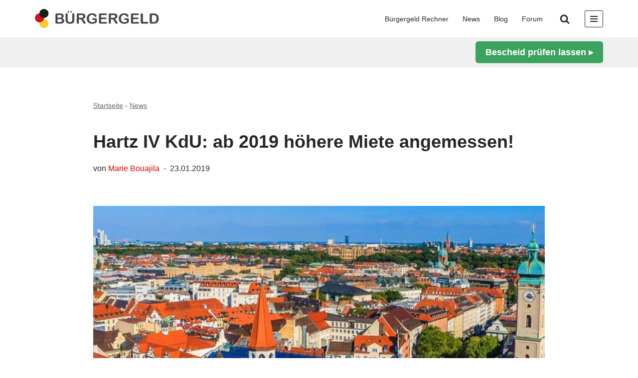

--- FILE ---
content_type: text/html
request_url: https://www.buergergeld.org/news/2019-erhoehung-der-angemessenen-miete-fuer-hartz-iv-empfaenger/
body_size: 41460
content:
<!DOCTYPE html>
<html lang="de" prefix="og: https://ogp.me/ns#">

<head><meta charset="UTF-8"><script>if(navigator.userAgent.match(/MSIE|Internet Explorer/i)||navigator.userAgent.match(/Trident\/7\..*?rv:11/i)){var href=document.location.href;if(!href.match(/[?&]nowprocket/)){if(href.indexOf("?")==-1){if(href.indexOf("#")==-1){document.location.href=href+"?nowprocket=1"}else{document.location.href=href.replace("#","?nowprocket=1#")}}else{if(href.indexOf("#")==-1){document.location.href=href+"&nowprocket=1"}else{document.location.href=href.replace("#","&nowprocket=1#")}}}}</script><script>(()=>{class RocketLazyLoadScripts{constructor(){this.v="2.0.4",this.userEvents=["keydown","keyup","mousedown","mouseup","mousemove","mouseover","mouseout","touchmove","touchstart","touchend","touchcancel","wheel","click","dblclick","input"],this.attributeEvents=["onblur","onclick","oncontextmenu","ondblclick","onfocus","onmousedown","onmouseenter","onmouseleave","onmousemove","onmouseout","onmouseover","onmouseup","onmousewheel","onscroll","onsubmit"]}async t(){this.i(),this.o(),/iP(ad|hone)/.test(navigator.userAgent)&&this.h(),this.u(),this.l(this),this.m(),this.k(this),this.p(this),this._(),await Promise.all([this.R(),this.L()]),this.lastBreath=Date.now(),this.S(this),this.P(),this.D(),this.O(),this.M(),await this.C(this.delayedScripts.normal),await this.C(this.delayedScripts.defer),await this.C(this.delayedScripts.async),await this.T(),await this.F(),await this.j(),await this.A(),window.dispatchEvent(new Event("rocket-allScriptsLoaded")),this.everythingLoaded=!0,this.lastTouchEnd&&await new Promise(t=>setTimeout(t,500-Date.now()+this.lastTouchEnd)),this.I(),this.H(),this.U(),this.W()}i(){this.CSPIssue=sessionStorage.getItem("rocketCSPIssue"),document.addEventListener("securitypolicyviolation",t=>{this.CSPIssue||"script-src-elem"!==t.violatedDirective||"data"!==t.blockedURI||(this.CSPIssue=!0,sessionStorage.setItem("rocketCSPIssue",!0))},{isRocket:!0})}o(){window.addEventListener("pageshow",t=>{this.persisted=t.persisted,this.realWindowLoadedFired=!0},{isRocket:!0}),window.addEventListener("pagehide",()=>{this.onFirstUserAction=null},{isRocket:!0})}h(){let t;function e(e){t=e}window.addEventListener("touchstart",e,{isRocket:!0}),window.addEventListener("touchend",function i(o){o.changedTouches[0]&&t.changedTouches[0]&&Math.abs(o.changedTouches[0].pageX-t.changedTouches[0].pageX)<10&&Math.abs(o.changedTouches[0].pageY-t.changedTouches[0].pageY)<10&&o.timeStamp-t.timeStamp<200&&(window.removeEventListener("touchstart",e,{isRocket:!0}),window.removeEventListener("touchend",i,{isRocket:!0}),"INPUT"===o.target.tagName&&"text"===o.target.type||(o.target.dispatchEvent(new TouchEvent("touchend",{target:o.target,bubbles:!0})),o.target.dispatchEvent(new MouseEvent("mouseover",{target:o.target,bubbles:!0})),o.target.dispatchEvent(new PointerEvent("click",{target:o.target,bubbles:!0,cancelable:!0,detail:1,clientX:o.changedTouches[0].clientX,clientY:o.changedTouches[0].clientY})),event.preventDefault()))},{isRocket:!0})}q(t){this.userActionTriggered||("mousemove"!==t.type||this.firstMousemoveIgnored?"keyup"===t.type||"mouseover"===t.type||"mouseout"===t.type||(this.userActionTriggered=!0,this.onFirstUserAction&&this.onFirstUserAction()):this.firstMousemoveIgnored=!0),"click"===t.type&&t.preventDefault(),t.stopPropagation(),t.stopImmediatePropagation(),"touchstart"===this.lastEvent&&"touchend"===t.type&&(this.lastTouchEnd=Date.now()),"click"===t.type&&(this.lastTouchEnd=0),this.lastEvent=t.type,t.composedPath&&t.composedPath()[0].getRootNode()instanceof ShadowRoot&&(t.rocketTarget=t.composedPath()[0]),this.savedUserEvents.push(t)}u(){this.savedUserEvents=[],this.userEventHandler=this.q.bind(this),this.userEvents.forEach(t=>window.addEventListener(t,this.userEventHandler,{passive:!1,isRocket:!0})),document.addEventListener("visibilitychange",this.userEventHandler,{isRocket:!0})}U(){this.userEvents.forEach(t=>window.removeEventListener(t,this.userEventHandler,{passive:!1,isRocket:!0})),document.removeEventListener("visibilitychange",this.userEventHandler,{isRocket:!0}),this.savedUserEvents.forEach(t=>{(t.rocketTarget||t.target).dispatchEvent(new window[t.constructor.name](t.type,t))})}m(){const t="return false",e=Array.from(this.attributeEvents,t=>"data-rocket-"+t),i="["+this.attributeEvents.join("],[")+"]",o="[data-rocket-"+this.attributeEvents.join("],[data-rocket-")+"]",s=(e,i,o)=>{o&&o!==t&&(e.setAttribute("data-rocket-"+i,o),e["rocket"+i]=new Function("event",o),e.setAttribute(i,t))};new MutationObserver(t=>{for(const n of t)"attributes"===n.type&&(n.attributeName.startsWith("data-rocket-")||this.everythingLoaded?n.attributeName.startsWith("data-rocket-")&&this.everythingLoaded&&this.N(n.target,n.attributeName.substring(12)):s(n.target,n.attributeName,n.target.getAttribute(n.attributeName))),"childList"===n.type&&n.addedNodes.forEach(t=>{if(t.nodeType===Node.ELEMENT_NODE)if(this.everythingLoaded)for(const i of[t,...t.querySelectorAll(o)])for(const t of i.getAttributeNames())e.includes(t)&&this.N(i,t.substring(12));else for(const e of[t,...t.querySelectorAll(i)])for(const t of e.getAttributeNames())this.attributeEvents.includes(t)&&s(e,t,e.getAttribute(t))})}).observe(document,{subtree:!0,childList:!0,attributeFilter:[...this.attributeEvents,...e]})}I(){this.attributeEvents.forEach(t=>{document.querySelectorAll("[data-rocket-"+t+"]").forEach(e=>{this.N(e,t)})})}N(t,e){const i=t.getAttribute("data-rocket-"+e);i&&(t.setAttribute(e,i),t.removeAttribute("data-rocket-"+e))}k(t){Object.defineProperty(HTMLElement.prototype,"onclick",{get(){return this.rocketonclick||null},set(e){this.rocketonclick=e,this.setAttribute(t.everythingLoaded?"onclick":"data-rocket-onclick","this.rocketonclick(event)")}})}S(t){function e(e,i){let o=e[i];e[i]=null,Object.defineProperty(e,i,{get:()=>o,set(s){t.everythingLoaded?o=s:e["rocket"+i]=o=s}})}e(document,"onreadystatechange"),e(window,"onload"),e(window,"onpageshow");try{Object.defineProperty(document,"readyState",{get:()=>t.rocketReadyState,set(e){t.rocketReadyState=e},configurable:!0}),document.readyState="loading"}catch(t){console.log("WPRocket DJE readyState conflict, bypassing")}}l(t){this.originalAddEventListener=EventTarget.prototype.addEventListener,this.originalRemoveEventListener=EventTarget.prototype.removeEventListener,this.savedEventListeners=[],EventTarget.prototype.addEventListener=function(e,i,o){o&&o.isRocket||!t.B(e,this)&&!t.userEvents.includes(e)||t.B(e,this)&&!t.userActionTriggered||e.startsWith("rocket-")||t.everythingLoaded?t.originalAddEventListener.call(this,e,i,o):(t.savedEventListeners.push({target:this,remove:!1,type:e,func:i,options:o}),"mouseenter"!==e&&"mouseleave"!==e||t.originalAddEventListener.call(this,e,t.savedUserEvents.push,o))},EventTarget.prototype.removeEventListener=function(e,i,o){o&&o.isRocket||!t.B(e,this)&&!t.userEvents.includes(e)||t.B(e,this)&&!t.userActionTriggered||e.startsWith("rocket-")||t.everythingLoaded?t.originalRemoveEventListener.call(this,e,i,o):t.savedEventListeners.push({target:this,remove:!0,type:e,func:i,options:o})}}J(t,e){this.savedEventListeners=this.savedEventListeners.filter(i=>{let o=i.type,s=i.target||window;return e!==o||t!==s||(this.B(o,s)&&(i.type="rocket-"+o),this.$(i),!1)})}H(){EventTarget.prototype.addEventListener=this.originalAddEventListener,EventTarget.prototype.removeEventListener=this.originalRemoveEventListener,this.savedEventListeners.forEach(t=>this.$(t))}$(t){t.remove?this.originalRemoveEventListener.call(t.target,t.type,t.func,t.options):this.originalAddEventListener.call(t.target,t.type,t.func,t.options)}p(t){let e;function i(e){return t.everythingLoaded?e:e.split(" ").map(t=>"load"===t||t.startsWith("load.")?"rocket-jquery-load":t).join(" ")}function o(o){function s(e){const s=o.fn[e];o.fn[e]=o.fn.init.prototype[e]=function(){return this[0]===window&&t.userActionTriggered&&("string"==typeof arguments[0]||arguments[0]instanceof String?arguments[0]=i(arguments[0]):"object"==typeof arguments[0]&&Object.keys(arguments[0]).forEach(t=>{const e=arguments[0][t];delete arguments[0][t],arguments[0][i(t)]=e})),s.apply(this,arguments),this}}if(o&&o.fn&&!t.allJQueries.includes(o)){const e={DOMContentLoaded:[],"rocket-DOMContentLoaded":[]};for(const t in e)document.addEventListener(t,()=>{e[t].forEach(t=>t())},{isRocket:!0});o.fn.ready=o.fn.init.prototype.ready=function(i){function s(){parseInt(o.fn.jquery)>2?setTimeout(()=>i.bind(document)(o)):i.bind(document)(o)}return"function"==typeof i&&(t.realDomReadyFired?!t.userActionTriggered||t.fauxDomReadyFired?s():e["rocket-DOMContentLoaded"].push(s):e.DOMContentLoaded.push(s)),o([])},s("on"),s("one"),s("off"),t.allJQueries.push(o)}e=o}t.allJQueries=[],o(window.jQuery),Object.defineProperty(window,"jQuery",{get:()=>e,set(t){o(t)}})}P(){const t=new Map;document.write=document.writeln=function(e){const i=document.currentScript,o=document.createRange(),s=i.parentElement;let n=t.get(i);void 0===n&&(n=i.nextSibling,t.set(i,n));const c=document.createDocumentFragment();o.setStart(c,0),c.appendChild(o.createContextualFragment(e)),s.insertBefore(c,n)}}async R(){return new Promise(t=>{this.userActionTriggered?t():this.onFirstUserAction=t})}async L(){return new Promise(t=>{document.addEventListener("DOMContentLoaded",()=>{this.realDomReadyFired=!0,t()},{isRocket:!0})})}async j(){return this.realWindowLoadedFired?Promise.resolve():new Promise(t=>{window.addEventListener("load",t,{isRocket:!0})})}M(){this.pendingScripts=[];this.scriptsMutationObserver=new MutationObserver(t=>{for(const e of t)e.addedNodes.forEach(t=>{"SCRIPT"!==t.tagName||t.noModule||t.isWPRocket||this.pendingScripts.push({script:t,promise:new Promise(e=>{const i=()=>{const i=this.pendingScripts.findIndex(e=>e.script===t);i>=0&&this.pendingScripts.splice(i,1),e()};t.addEventListener("load",i,{isRocket:!0}),t.addEventListener("error",i,{isRocket:!0}),setTimeout(i,1e3)})})})}),this.scriptsMutationObserver.observe(document,{childList:!0,subtree:!0})}async F(){await this.X(),this.pendingScripts.length?(await this.pendingScripts[0].promise,await this.F()):this.scriptsMutationObserver.disconnect()}D(){this.delayedScripts={normal:[],async:[],defer:[]},document.querySelectorAll("script[type$=rocketlazyloadscript]").forEach(t=>{t.hasAttribute("data-rocket-src")?t.hasAttribute("async")&&!1!==t.async?this.delayedScripts.async.push(t):t.hasAttribute("defer")&&!1!==t.defer||"module"===t.getAttribute("data-rocket-type")?this.delayedScripts.defer.push(t):this.delayedScripts.normal.push(t):this.delayedScripts.normal.push(t)})}async _(){await this.L();let t=[];document.querySelectorAll("script[type$=rocketlazyloadscript][data-rocket-src]").forEach(e=>{let i=e.getAttribute("data-rocket-src");if(i&&!i.startsWith("data:")){i.startsWith("//")&&(i=location.protocol+i);try{const o=new URL(i).origin;o!==location.origin&&t.push({src:o,crossOrigin:e.crossOrigin||"module"===e.getAttribute("data-rocket-type")})}catch(t){}}}),t=[...new Map(t.map(t=>[JSON.stringify(t),t])).values()],this.Y(t,"preconnect")}async G(t){if(await this.K(),!0!==t.noModule||!("noModule"in HTMLScriptElement.prototype))return new Promise(e=>{let i;function o(){(i||t).setAttribute("data-rocket-status","executed"),e()}try{if(navigator.userAgent.includes("Firefox/")||""===navigator.vendor||this.CSPIssue)i=document.createElement("script"),[...t.attributes].forEach(t=>{let e=t.nodeName;"type"!==e&&("data-rocket-type"===e&&(e="type"),"data-rocket-src"===e&&(e="src"),i.setAttribute(e,t.nodeValue))}),t.text&&(i.text=t.text),t.nonce&&(i.nonce=t.nonce),i.hasAttribute("src")?(i.addEventListener("load",o,{isRocket:!0}),i.addEventListener("error",()=>{i.setAttribute("data-rocket-status","failed-network"),e()},{isRocket:!0}),setTimeout(()=>{i.isConnected||e()},1)):(i.text=t.text,o()),i.isWPRocket=!0,t.parentNode.replaceChild(i,t);else{const i=t.getAttribute("data-rocket-type"),s=t.getAttribute("data-rocket-src");i?(t.type=i,t.removeAttribute("data-rocket-type")):t.removeAttribute("type"),t.addEventListener("load",o,{isRocket:!0}),t.addEventListener("error",i=>{this.CSPIssue&&i.target.src.startsWith("data:")?(console.log("WPRocket: CSP fallback activated"),t.removeAttribute("src"),this.G(t).then(e)):(t.setAttribute("data-rocket-status","failed-network"),e())},{isRocket:!0}),s?(t.fetchPriority="high",t.removeAttribute("data-rocket-src"),t.src=s):t.src="data:text/javascript;base64,"+window.btoa(unescape(encodeURIComponent(t.text)))}}catch(i){t.setAttribute("data-rocket-status","failed-transform"),e()}});t.setAttribute("data-rocket-status","skipped")}async C(t){const e=t.shift();return e?(e.isConnected&&await this.G(e),this.C(t)):Promise.resolve()}O(){this.Y([...this.delayedScripts.normal,...this.delayedScripts.defer,...this.delayedScripts.async],"preload")}Y(t,e){this.trash=this.trash||[];let i=!0;var o=document.createDocumentFragment();t.forEach(t=>{const s=t.getAttribute&&t.getAttribute("data-rocket-src")||t.src;if(s&&!s.startsWith("data:")){const n=document.createElement("link");n.href=s,n.rel=e,"preconnect"!==e&&(n.as="script",n.fetchPriority=i?"high":"low"),t.getAttribute&&"module"===t.getAttribute("data-rocket-type")&&(n.crossOrigin=!0),t.crossOrigin&&(n.crossOrigin=t.crossOrigin),t.integrity&&(n.integrity=t.integrity),t.nonce&&(n.nonce=t.nonce),o.appendChild(n),this.trash.push(n),i=!1}}),document.head.appendChild(o)}W(){this.trash.forEach(t=>t.remove())}async T(){try{document.readyState="interactive"}catch(t){}this.fauxDomReadyFired=!0;try{await this.K(),this.J(document,"readystatechange"),document.dispatchEvent(new Event("rocket-readystatechange")),await this.K(),document.rocketonreadystatechange&&document.rocketonreadystatechange(),await this.K(),this.J(document,"DOMContentLoaded"),document.dispatchEvent(new Event("rocket-DOMContentLoaded")),await this.K(),this.J(window,"DOMContentLoaded"),window.dispatchEvent(new Event("rocket-DOMContentLoaded"))}catch(t){console.error(t)}}async A(){try{document.readyState="complete"}catch(t){}try{await this.K(),this.J(document,"readystatechange"),document.dispatchEvent(new Event("rocket-readystatechange")),await this.K(),document.rocketonreadystatechange&&document.rocketonreadystatechange(),await this.K(),this.J(window,"load"),window.dispatchEvent(new Event("rocket-load")),await this.K(),window.rocketonload&&window.rocketonload(),await this.K(),this.allJQueries.forEach(t=>t(window).trigger("rocket-jquery-load")),await this.K(),this.J(window,"pageshow");const t=new Event("rocket-pageshow");t.persisted=this.persisted,window.dispatchEvent(t),await this.K(),window.rocketonpageshow&&window.rocketonpageshow({persisted:this.persisted})}catch(t){console.error(t)}}async K(){Date.now()-this.lastBreath>45&&(await this.X(),this.lastBreath=Date.now())}async X(){return document.hidden?new Promise(t=>setTimeout(t)):new Promise(t=>requestAnimationFrame(t))}B(t,e){return e===document&&"readystatechange"===t||(e===document&&"DOMContentLoaded"===t||(e===window&&"DOMContentLoaded"===t||(e===window&&"load"===t||e===window&&"pageshow"===t)))}static run(){(new RocketLazyLoadScripts).t()}}RocketLazyLoadScripts.run()})();</script>

	
	
	<meta name="viewport" content="width=device-width, initial-scale=1, minimum-scale=1">
	<link rel="profile" href="http://gmpg.org/xfn/11">
			<link rel="pingback" href="https://www.buergergeld.org/xmlrpc.php">
		<link rel="icon" href="https://www.buergergeld.org/favicon.ico">
	<link rel="apple-touch-icon" sizes="180x180" href="/apple-touch-icon.png">
	<link rel="icon" type="image/png" sizes="32x32" href="/favicon-32x32.png">
	<link rel="icon" type="image/png" sizes="16x16" href="/favicon-16x16.png">
	<link rel="manifest" href="/site.webmanifest">
	<link rel="mask-icon" href="/safari-pinned-tab.svg" color="#5bbad5">
	<meta name="msapplication-TileColor" content="#da532c">
	<meta name="theme-color" content="#ffffff">	
	
		
			

	
<script>
  window.dataLayer = window.dataLayer || [];
  function gtag(){dataLayer.push(arguments);}

  gtag('consent', 'default', {
    'ad_storage': 'denied',
    'analytics_storage': 'denied',
    'ad_user_data':'denied',
    'ad_personalization': 'denied',
    'wait_for_update': 500
  });

  dataLayer.push({
    'event': 'default_consent'
  });
</script>

	

	<style>
	  .site-header .google-auto-placed,
	  .site-header ins.adsbygoogle,
	  header .google-auto-placed,
	  header ins.adsbygoogle { display:none !important; }
	</style>

	<script type="rocketlazyloadscript">
	(function(){
	  var header = document.querySelector('.site-header') || document.querySelector('header');
	  if(!header) return;
	  var zap = function(el){ if (el && header.contains(el)) el.remove(); };
	  new MutationObserver(function(muts){
		for (const m of muts) for (const n of m.addedNodes) {
		  if (n.nodeType !== 1) continue;
		  if (n.matches?.('.google-auto-placed, ins.adsbygoogle')) { zap(n); continue; }
		  n.querySelectorAll?.('.google-auto-placed, ins.adsbygoogle').forEach(zap);
		}
	  }).observe(header, {childList:true, subtree:true});
	})();
	</script>

	<script type="text/plain" data-cmp-vendor="s1498" class="cmplazyload" async 		src="https://pagead2.googlesyndication.com/pagead/js/adsbygoogle.js?client=ca-pub-5311545381831119" crossorigin="anonymous"></script>

	
	
<script data-cmp-vendor="s905" type="text/plain" class="cmplazyload" >(function(w,d,s,l,i){w[l]=w[l]||[];w[l].push({'gtm.start':
        new Date().getTime(),event:'gtm.js'});var f=d.getElementsByTagName(s)[0],
        j=d.createElement(s),dl=l!='dataLayer'?'&l='+l:'';j.async=true;j.src=
        'https://www.googletagmanager.com/gtm.js?id='+i+dl;f.parentNode.insertBefore(j,f);
    })(window,document,'script','dataLayer','GTM-ND33TWP');</script>			
	
	<style id="anchor-fix-sitewide">
  /* Fallback – wird dynamisch überschrieben */
  :root{ --anchor-offset:136px; }
  /* Adminbar addieren */
  body.admin-bar{ --anchor-offset: calc(var(--anchor-offset) + 32px); }
  @media (max-width:782px){
    body.admin-bar{ --anchor-offset: calc(var(--anchor-offset) + 14px); } /* 32 -> 46 */
  }
  html{ scroll-padding-top: var(--anchor-offset); scroll-behavior:smooth; }
  :is(h1,h2,h3,h4,h5,h6,[id]){ scroll-margin-top: var(--anchor-offset); }
  .anchor-shim{ display:block; height:0; margin:0; padding:0; scroll-margin-top: var(--anchor-offset); }
</style>

<script id="anchor-fix-neve">
(function(){
  /* IDs von <tr> nach vorn shimmen, damit CSS greift */
  function shimTableRowAnchors(root){
    (root||document).querySelectorAll('tr[id]').forEach(function(tr){
      var id = tr.id;
      if(!id) return;
      if(document.getElementById(id) && document.getElementById(id)!==tr){ tr.removeAttribute('id'); return; }
      var shim = document.createElement('span');
      shim.id = id; shim.className = 'anchor-shim';
      tr.parentNode.insertBefore(shim, tr);
      tr.removeAttribute('id');
    });
  }

  /* Höhe aller fix/sticky Elemente oben messen (Neve + CTA + Adminbar) */
  function measureOffset(){
    var h = 0;
    function add(el){
      var cs = getComputedStyle(el);
      if(cs.position==='fixed' || cs.position==='sticky'){
        var r = el.getBoundingClientRect();
        if(r.height>0 && r.top <= 2 && r.bottom > 0) h += r.height;
      }
    }
    ['#wpadminbar','.nv-navbar','.header-main-inner','.site-header','.nv-sticky','.sticky-header','.nv-header','header']
      .forEach(sel => document.querySelectorAll(sel).forEach(add));

    // kleine Fallback-Runde
    var nodes = document.body.getElementsByTagName('*');
    for(var i=0;i<Math.min(nodes.length,200);i++) add(nodes[i]);

    h = Math.max(56, Math.min(240, h + 12));
    document.documentElement.style.setProperty('--anchor-offset', h+'px');
    return h;
  }

  function sameDocURL(href){
    try{
      var u = new URL(href, location.href);
      return u.origin===location.origin
          && u.pathname.replace(/\/+$/,'')===location.pathname.replace(/\/+$/,'')
          && !!u.hash;
    }catch(e){ return /^#.+/.test(href); }
  }
  function targetFor(href){
    try{
      var u = new URL(href, location.href);
      return document.getElementById(decodeURIComponent(u.hash.slice(1)));
    }catch(e){
      return document.getElementById(decodeURIComponent(href.replace(/^#/,'')));
    }
  }
  function jumpTo(el, replace){
    var y = el.getBoundingClientRect().top + window.pageYOffset - measureOffset();
    window.scrollTo({ top:y, behavior:'smooth' });
    if(replace){ try{ history.replaceState(null,'','#'+el.id); }catch(e){} }
  }

  document.addEventListener('DOMContentLoaded', function(){
    shimTableRowAnchors();
    measureOffset();
  });
  window.addEventListener('resize', measureOffset);

  // alle internen/absoluten Same-Page-Anker abfangen
  document.addEventListener('click', function(e){
    var a = e.target.closest && e.target.closest('a[href]');
    if(!a) return;
    var href = a.getAttribute('href');
    if(!sameDocURL(href)) return;
    var el = targetFor(href); if(!el) return;
    e.preventDefault();
    jumpTo(el,false);
  }, true);

  function handleHash(){
    if(!location.hash) return;
    var el = document.getElementById(decodeURIComponent(location.hash.slice(1)));
    if(!el) return;
    setTimeout(function(){ jumpTo(el,true); }, 0);
    setTimeout(function(){ jumpTo(el,true); }, 150);
  }
  window.addEventListener('load', handleHash);
  window.addEventListener('pageshow', handleHash);
  window.addEventListener('hashchange', handleHash);

  new MutationObserver(muts=>{
    muts.forEach(m=>{ m.addedNodes && m.addedNodes.forEach(n=>{ if(n.nodeType===1) shimTableRowAnchors(n); }); });
  }).observe(document.documentElement,{childList:true,subtree:true});
})();
</script>
<!-- Suchmaschinen-Optimierung durch Rank Math PRO - https://rankmath.com/ -->
<title>2019: Erhöhung der angemessenen Miete für Hartz IV Empfänger!</title>
<link data-rocket-prefetch href="https://pagead2.googlesyndication.com" rel="dns-prefetch">
<link data-rocket-prefetch href="https://static.cleverpush.com" rel="dns-prefetch"><link rel="preload" data-rocket-preload as="image" href="https://www.buergergeld.org/wp-content/uploads/erhoehung-angemessene-wohnkosten-hartz-iv-930x620.jpg" fetchpriority="high">
<meta name="description" content="Die Mietobergrenze für Hartz IV Bezieher wurde zu Beginn 2019 endlich erhöht! Wird die Mietobergrenze den wirklichen Verhältnissen jetzt auch gerecht?"/>
<meta name="robots" content="follow, index, max-snippet:-1, max-video-preview:-1, max-image-preview:large"/>
<link rel="canonical" href="https://www.buergergeld.org/news/2019-erhoehung-der-angemessenen-miete-fuer-hartz-iv-empfaenger/" />
<meta property="og:locale" content="de_DE" />
<meta property="og:type" content="article" />
<meta property="og:title" content="2019: Erhöhung der angemessenen Miete für Hartz IV Empfänger!" />
<meta property="og:description" content="Die Mietobergrenze für Hartz IV Bezieher wurde zu Beginn 2019 endlich erhöht! Wird die Mietobergrenze den wirklichen Verhältnissen jetzt auch gerecht?" />
<meta property="og:url" content="https://www.buergergeld.org/news/2019-erhoehung-der-angemessenen-miete-fuer-hartz-iv-empfaenger/" />
<meta property="og:site_name" content="Bürgergeld" />
<meta property="article:publisher" content="https://www.facebook.com/buergergeld.org" />
<meta property="article:tag" content="angemessene Wohnkosten" />
<meta property="article:tag" content="Einkommen" />
<meta property="article:tag" content="Erhöhung" />
<meta property="article:tag" content="KdU" />
<meta property="article:tag" content="Miete" />
<meta property="article:tag" content="Mietobergrenzen" />
<meta property="article:tag" content="Mietspiegel" />
<meta property="article:tag" content="Stuttgart" />
<meta property="article:section" content="Bürgergeld News | Aktuelle Nachrichten zur Grundsicherung" />
<meta property="og:updated_time" content="2025-09-04T17:38:33+02:00" />
<meta property="og:image" content="https://www.buergergeld.org/wp-content/uploads/erhoehung-angemessene-wohnkosten-hartz-iv.jpg" />
<meta property="og:image:secure_url" content="https://www.buergergeld.org/wp-content/uploads/erhoehung-angemessene-wohnkosten-hartz-iv.jpg" />
<meta property="og:image:width" content="1200" />
<meta property="og:image:height" content="700" />
<meta property="og:image:alt" content="Stadt" />
<meta property="og:image:type" content="image/jpeg" />
<meta property="article:published_time" content="2019-01-23T14:07:11+01:00" />
<meta property="article:modified_time" content="2025-09-04T17:38:33+02:00" />
<meta name="twitter:card" content="summary_large_image" />
<meta name="twitter:title" content="2019: Erhöhung der angemessenen Miete für Hartz IV Empfänger!" />
<meta name="twitter:description" content="Die Mietobergrenze für Hartz IV Bezieher wurde zu Beginn 2019 endlich erhöht! Wird die Mietobergrenze den wirklichen Verhältnissen jetzt auch gerecht?" />
<meta name="twitter:site" content="@Buergergeld_org" />
<meta name="twitter:creator" content="@Buergergeld_org" />
<meta name="twitter:image" content="https://www.buergergeld.org/wp-content/uploads/erhoehung-angemessene-wohnkosten-hartz-iv.jpg" />
<meta name="twitter:label1" content="Verfasst von" />
<meta name="twitter:data1" content="Marie Bouajila" />
<meta name="twitter:label2" content="Lesedauer" />
<meta name="twitter:data2" content="2 Minuten" />
<script type="application/ld+json" class="rank-math-schema-pro">{"@context":"https://schema.org","@graph":[{"@type":"Organization","@id":"https://www.buergergeld.org/#organization","name":"B\u00fcrgergeld","sameAs":["https://www.facebook.com/buergergeld.org","https://twitter.com/Buergergeld_org"],"logo":{"@type":"ImageObject","@id":"https://www.buergergeld.org/#logo","url":"https://www.buergergeld.org/wp-content/uploads/buergergeld-logo-400x400-1.png","contentUrl":"https://www.buergergeld.org/wp-content/uploads/buergergeld-logo-400x400-1.png","caption":"B\u00fcrgergeld","inLanguage":"de","width":"401","height":"400"}},{"@type":"WebSite","@id":"https://www.buergergeld.org/#website","url":"https://www.buergergeld.org","name":"B\u00fcrgergeld","alternateName":"buergergeld.org","publisher":{"@id":"https://www.buergergeld.org/#organization"},"inLanguage":"de"},{"@type":"ImageObject","@id":"https://www.buergergeld.org/wp-content/uploads/erhoehung-angemessene-wohnkosten-hartz-iv.jpg","url":"https://www.buergergeld.org/wp-content/uploads/erhoehung-angemessene-wohnkosten-hartz-iv.jpg","width":"1200","height":"700","caption":"Stadt","inLanguage":"de"},{"@type":"BreadcrumbList","@id":"https://www.buergergeld.org/news/2019-erhoehung-der-angemessenen-miete-fuer-hartz-iv-empfaenger/#breadcrumb","itemListElement":[{"@type":"ListItem","position":"1","item":{"@id":"https://www.buergergeld.org","name":"Startseite"}},{"@type":"ListItem","position":"2","item":{"@id":"https://www.buergergeld.org/news/","name":"News"}},{"@type":"ListItem","position":"3","item":{"@id":"https://www.buergergeld.org/news/2019-erhoehung-der-angemessenen-miete-fuer-hartz-iv-empfaenger/","name":"Hartz IV KdU: ab 2019 h\u00f6here Miete angemessen!"}}]},{"@type":"WebPage","@id":"https://www.buergergeld.org/news/2019-erhoehung-der-angemessenen-miete-fuer-hartz-iv-empfaenger/#webpage","url":"https://www.buergergeld.org/news/2019-erhoehung-der-angemessenen-miete-fuer-hartz-iv-empfaenger/","name":"2019: Erh\u00f6hung der angemessenen Miete f\u00fcr Hartz IV Empf\u00e4nger!","datePublished":"2019-01-23T14:07:11+01:00","dateModified":"2025-09-04T17:38:33+02:00","isPartOf":{"@id":"https://www.buergergeld.org/#website"},"primaryImageOfPage":{"@id":"https://www.buergergeld.org/wp-content/uploads/erhoehung-angemessene-wohnkosten-hartz-iv.jpg"},"inLanguage":"de","breadcrumb":{"@id":"https://www.buergergeld.org/news/2019-erhoehung-der-angemessenen-miete-fuer-hartz-iv-empfaenger/#breadcrumb"}},{"@type":"Person","@id":"https://www.buergergeld.org/author/marie/","name":"Marie Bouajila","url":"https://www.buergergeld.org/author/marie/","image":{"@type":"ImageObject","@id":"https://secure.gravatar.com/avatar/d8cb01ca37065176f8b23cb41b1103a76c9e055445af6c8324d47391c1736ba7?s=96&amp;d=mm&amp;r=g","url":"https://secure.gravatar.com/avatar/d8cb01ca37065176f8b23cb41b1103a76c9e055445af6c8324d47391c1736ba7?s=96&amp;d=mm&amp;r=g","caption":"Marie Bouajila","inLanguage":"de"},"worksFor":{"@id":"https://www.buergergeld.org/#organization"}},{"@type":"NewsArticle","headline":"2019: Erh\u00f6hung der angemessenen Miete f\u00fcr Hartz IV Empf\u00e4nger!","datePublished":"2019-01-23T14:07:11+01:00","dateModified":"2025-09-04T17:38:33+02:00","articleSection":"B\u00fcrgergeld News | Aktuelle Nachrichten zur Grundsicherung","author":{"@id":"https://www.buergergeld.org/author/marie/","name":"Marie Bouajila"},"publisher":{"@id":"https://www.buergergeld.org/#organization"},"description":"Die Mietobergrenze f\u00fcr Hartz IV Bezieher wurde zu Beginn 2019 endlich erh\u00f6ht! Wird die Mietobergrenze den wirklichen Verh\u00e4ltnissen jetzt auch gerecht?","copyrightYear":"2025","copyrightHolder":{"@id":"https://www.buergergeld.org/#organization"},"name":"2019: Erh\u00f6hung der angemessenen Miete f\u00fcr Hartz IV Empf\u00e4nger!","@id":"https://www.buergergeld.org/news/2019-erhoehung-der-angemessenen-miete-fuer-hartz-iv-empfaenger/#richSnippet","isPartOf":{"@id":"https://www.buergergeld.org/news/2019-erhoehung-der-angemessenen-miete-fuer-hartz-iv-empfaenger/#webpage"},"image":{"@id":"https://www.buergergeld.org/wp-content/uploads/erhoehung-angemessene-wohnkosten-hartz-iv.jpg"},"inLanguage":"de","mainEntityOfPage":{"@id":"https://www.buergergeld.org/news/2019-erhoehung-der-angemessenen-miete-fuer-hartz-iv-empfaenger/#webpage"}}]}</script>
<!-- /Rank Math WordPress SEO Plugin -->

<link rel="alternate" type="application/rss+xml" title="Bürgergeld &raquo; Feed" href="https://www.buergergeld.org/feed/" />
<style id='wp-img-auto-sizes-contain-inline-css'>
img:is([sizes=auto i],[sizes^="auto," i]){contain-intrinsic-size:3000px 1500px}
/*# sourceURL=wp-img-auto-sizes-contain-inline-css */
</style>
<style id='wp-block-library-inline-css'>
:root{--wp-block-synced-color:#7a00df;--wp-block-synced-color--rgb:122,0,223;--wp-bound-block-color:var(--wp-block-synced-color);--wp-editor-canvas-background:#ddd;--wp-admin-theme-color:#007cba;--wp-admin-theme-color--rgb:0,124,186;--wp-admin-theme-color-darker-10:#006ba1;--wp-admin-theme-color-darker-10--rgb:0,107,160.5;--wp-admin-theme-color-darker-20:#005a87;--wp-admin-theme-color-darker-20--rgb:0,90,135;--wp-admin-border-width-focus:2px}@media (min-resolution:192dpi){:root{--wp-admin-border-width-focus:1.5px}}.wp-element-button{cursor:pointer}:root .has-very-light-gray-background-color{background-color:#eee}:root .has-very-dark-gray-background-color{background-color:#313131}:root .has-very-light-gray-color{color:#eee}:root .has-very-dark-gray-color{color:#313131}:root .has-vivid-green-cyan-to-vivid-cyan-blue-gradient-background{background:linear-gradient(135deg,#00d084,#0693e3)}:root .has-purple-crush-gradient-background{background:linear-gradient(135deg,#34e2e4,#4721fb 50%,#ab1dfe)}:root .has-hazy-dawn-gradient-background{background:linear-gradient(135deg,#faaca8,#dad0ec)}:root .has-subdued-olive-gradient-background{background:linear-gradient(135deg,#fafae1,#67a671)}:root .has-atomic-cream-gradient-background{background:linear-gradient(135deg,#fdd79a,#004a59)}:root .has-nightshade-gradient-background{background:linear-gradient(135deg,#330968,#31cdcf)}:root .has-midnight-gradient-background{background:linear-gradient(135deg,#020381,#2874fc)}:root{--wp--preset--font-size--normal:16px;--wp--preset--font-size--huge:42px}.has-regular-font-size{font-size:1em}.has-larger-font-size{font-size:2.625em}.has-normal-font-size{font-size:var(--wp--preset--font-size--normal)}.has-huge-font-size{font-size:var(--wp--preset--font-size--huge)}.has-text-align-center{text-align:center}.has-text-align-left{text-align:left}.has-text-align-right{text-align:right}.has-fit-text{white-space:nowrap!important}#end-resizable-editor-section{display:none}.aligncenter{clear:both}.items-justified-left{justify-content:flex-start}.items-justified-center{justify-content:center}.items-justified-right{justify-content:flex-end}.items-justified-space-between{justify-content:space-between}.screen-reader-text{border:0;clip-path:inset(50%);height:1px;margin:-1px;overflow:hidden;padding:0;position:absolute;width:1px;word-wrap:normal!important}.screen-reader-text:focus{background-color:#ddd;clip-path:none;color:#444;display:block;font-size:1em;height:auto;left:5px;line-height:normal;padding:15px 23px 14px;text-decoration:none;top:5px;width:auto;z-index:100000}html :where(.has-border-color){border-style:solid}html :where([style*=border-top-color]){border-top-style:solid}html :where([style*=border-right-color]){border-right-style:solid}html :where([style*=border-bottom-color]){border-bottom-style:solid}html :where([style*=border-left-color]){border-left-style:solid}html :where([style*=border-width]){border-style:solid}html :where([style*=border-top-width]){border-top-style:solid}html :where([style*=border-right-width]){border-right-style:solid}html :where([style*=border-bottom-width]){border-bottom-style:solid}html :where([style*=border-left-width]){border-left-style:solid}html :where(img[class*=wp-image-]){height:auto;max-width:100%}:where(figure){margin:0 0 1em}html :where(.is-position-sticky){--wp-admin--admin-bar--position-offset:var(--wp-admin--admin-bar--height,0px)}@media screen and (max-width:600px){html :where(.is-position-sticky){--wp-admin--admin-bar--position-offset:0px}}

/*# sourceURL=wp-block-library-inline-css */
</style><style id='wp-block-heading-inline-css'>
h1:where(.wp-block-heading).has-background,h2:where(.wp-block-heading).has-background,h3:where(.wp-block-heading).has-background,h4:where(.wp-block-heading).has-background,h5:where(.wp-block-heading).has-background,h6:where(.wp-block-heading).has-background{padding:1.25em 2.375em}h1.has-text-align-left[style*=writing-mode]:where([style*=vertical-lr]),h1.has-text-align-right[style*=writing-mode]:where([style*=vertical-rl]),h2.has-text-align-left[style*=writing-mode]:where([style*=vertical-lr]),h2.has-text-align-right[style*=writing-mode]:where([style*=vertical-rl]),h3.has-text-align-left[style*=writing-mode]:where([style*=vertical-lr]),h3.has-text-align-right[style*=writing-mode]:where([style*=vertical-rl]),h4.has-text-align-left[style*=writing-mode]:where([style*=vertical-lr]),h4.has-text-align-right[style*=writing-mode]:where([style*=vertical-rl]),h5.has-text-align-left[style*=writing-mode]:where([style*=vertical-lr]),h5.has-text-align-right[style*=writing-mode]:where([style*=vertical-rl]),h6.has-text-align-left[style*=writing-mode]:where([style*=vertical-lr]),h6.has-text-align-right[style*=writing-mode]:where([style*=vertical-rl]){rotate:180deg}
/*# sourceURL=https://www.buergergeld.org/wp-includes/blocks/heading/style.min.css */
</style>
<style id='wp-block-paragraph-inline-css'>
.is-small-text{font-size:.875em}.is-regular-text{font-size:1em}.is-large-text{font-size:2.25em}.is-larger-text{font-size:3em}.has-drop-cap:not(:focus):first-letter{float:left;font-size:8.4em;font-style:normal;font-weight:100;line-height:.68;margin:.05em .1em 0 0;text-transform:uppercase}body.rtl .has-drop-cap:not(:focus):first-letter{float:none;margin-left:.1em}p.has-drop-cap.has-background{overflow:hidden}:root :where(p.has-background){padding:1.25em 2.375em}:where(p.has-text-color:not(.has-link-color)) a{color:inherit}p.has-text-align-left[style*="writing-mode:vertical-lr"],p.has-text-align-right[style*="writing-mode:vertical-rl"]{rotate:180deg}
/*# sourceURL=https://www.buergergeld.org/wp-includes/blocks/paragraph/style.min.css */
</style>
<style id='wp-block-quote-inline-css'>
.wp-block-quote{box-sizing:border-box;overflow-wrap:break-word}.wp-block-quote.is-large:where(:not(.is-style-plain)),.wp-block-quote.is-style-large:where(:not(.is-style-plain)){margin-bottom:1em;padding:0 1em}.wp-block-quote.is-large:where(:not(.is-style-plain)) p,.wp-block-quote.is-style-large:where(:not(.is-style-plain)) p{font-size:1.5em;font-style:italic;line-height:1.6}.wp-block-quote.is-large:where(:not(.is-style-plain)) cite,.wp-block-quote.is-large:where(:not(.is-style-plain)) footer,.wp-block-quote.is-style-large:where(:not(.is-style-plain)) cite,.wp-block-quote.is-style-large:where(:not(.is-style-plain)) footer{font-size:1.125em;text-align:right}.wp-block-quote>cite{display:block}
/*# sourceURL=https://www.buergergeld.org/wp-includes/blocks/quote/style.min.css */
</style>
<style id='wp-block-table-inline-css'>
.wp-block-table{overflow-x:auto}.wp-block-table table{border-collapse:collapse;width:100%}.wp-block-table thead{border-bottom:3px solid}.wp-block-table tfoot{border-top:3px solid}.wp-block-table td,.wp-block-table th{border:1px solid;padding:.5em}.wp-block-table .has-fixed-layout{table-layout:fixed;width:100%}.wp-block-table .has-fixed-layout td,.wp-block-table .has-fixed-layout th{word-break:break-word}.wp-block-table.aligncenter,.wp-block-table.alignleft,.wp-block-table.alignright{display:table;width:auto}.wp-block-table.aligncenter td,.wp-block-table.aligncenter th,.wp-block-table.alignleft td,.wp-block-table.alignleft th,.wp-block-table.alignright td,.wp-block-table.alignright th{word-break:break-word}.wp-block-table .has-subtle-light-gray-background-color{background-color:#f3f4f5}.wp-block-table .has-subtle-pale-green-background-color{background-color:#e9fbe5}.wp-block-table .has-subtle-pale-blue-background-color{background-color:#e7f5fe}.wp-block-table .has-subtle-pale-pink-background-color{background-color:#fcf0ef}.wp-block-table.is-style-stripes{background-color:initial;border-collapse:inherit;border-spacing:0}.wp-block-table.is-style-stripes tbody tr:nth-child(odd){background-color:#f0f0f0}.wp-block-table.is-style-stripes.has-subtle-light-gray-background-color tbody tr:nth-child(odd){background-color:#f3f4f5}.wp-block-table.is-style-stripes.has-subtle-pale-green-background-color tbody tr:nth-child(odd){background-color:#e9fbe5}.wp-block-table.is-style-stripes.has-subtle-pale-blue-background-color tbody tr:nth-child(odd){background-color:#e7f5fe}.wp-block-table.is-style-stripes.has-subtle-pale-pink-background-color tbody tr:nth-child(odd){background-color:#fcf0ef}.wp-block-table.is-style-stripes td,.wp-block-table.is-style-stripes th{border-color:#0000}.wp-block-table.is-style-stripes{border-bottom:1px solid #f0f0f0}.wp-block-table .has-border-color td,.wp-block-table .has-border-color th,.wp-block-table .has-border-color tr,.wp-block-table .has-border-color>*{border-color:inherit}.wp-block-table table[style*=border-top-color] tr:first-child,.wp-block-table table[style*=border-top-color] tr:first-child td,.wp-block-table table[style*=border-top-color] tr:first-child th,.wp-block-table table[style*=border-top-color]>*,.wp-block-table table[style*=border-top-color]>* td,.wp-block-table table[style*=border-top-color]>* th{border-top-color:inherit}.wp-block-table table[style*=border-top-color] tr:not(:first-child){border-top-color:initial}.wp-block-table table[style*=border-right-color] td:last-child,.wp-block-table table[style*=border-right-color] th,.wp-block-table table[style*=border-right-color] tr,.wp-block-table table[style*=border-right-color]>*{border-right-color:inherit}.wp-block-table table[style*=border-bottom-color] tr:last-child,.wp-block-table table[style*=border-bottom-color] tr:last-child td,.wp-block-table table[style*=border-bottom-color] tr:last-child th,.wp-block-table table[style*=border-bottom-color]>*,.wp-block-table table[style*=border-bottom-color]>* td,.wp-block-table table[style*=border-bottom-color]>* th{border-bottom-color:inherit}.wp-block-table table[style*=border-bottom-color] tr:not(:last-child){border-bottom-color:initial}.wp-block-table table[style*=border-left-color] td:first-child,.wp-block-table table[style*=border-left-color] th,.wp-block-table table[style*=border-left-color] tr,.wp-block-table table[style*=border-left-color]>*{border-left-color:inherit}.wp-block-table table[style*=border-style] td,.wp-block-table table[style*=border-style] th,.wp-block-table table[style*=border-style] tr,.wp-block-table table[style*=border-style]>*{border-style:inherit}.wp-block-table table[style*=border-width] td,.wp-block-table table[style*=border-width] th,.wp-block-table table[style*=border-width] tr,.wp-block-table table[style*=border-width]>*{border-style:inherit;border-width:inherit}
/*# sourceURL=https://www.buergergeld.org/wp-includes/blocks/table/style.min.css */
</style>
<style id='global-styles-inline-css'>
:root{--wp--preset--aspect-ratio--square: 1;--wp--preset--aspect-ratio--4-3: 4/3;--wp--preset--aspect-ratio--3-4: 3/4;--wp--preset--aspect-ratio--3-2: 3/2;--wp--preset--aspect-ratio--2-3: 2/3;--wp--preset--aspect-ratio--16-9: 16/9;--wp--preset--aspect-ratio--9-16: 9/16;--wp--preset--color--black: #000000;--wp--preset--color--cyan-bluish-gray: #abb8c3;--wp--preset--color--white: #ffffff;--wp--preset--color--pale-pink: #f78da7;--wp--preset--color--vivid-red: #cf2e2e;--wp--preset--color--luminous-vivid-orange: #ff6900;--wp--preset--color--luminous-vivid-amber: #fcb900;--wp--preset--color--light-green-cyan: #7bdcb5;--wp--preset--color--vivid-green-cyan: #00d084;--wp--preset--color--pale-cyan-blue: #8ed1fc;--wp--preset--color--vivid-cyan-blue: #0693e3;--wp--preset--color--vivid-purple: #9b51e0;--wp--preset--color--neve-link-color: var(--nv-primary-accent);--wp--preset--color--neve-link-hover-color: var(--nv-secondary-accent);--wp--preset--color--nv-site-bg: var(--nv-site-bg);--wp--preset--color--nv-light-bg: var(--nv-light-bg);--wp--preset--color--nv-dark-bg: var(--nv-dark-bg);--wp--preset--color--neve-text-color: var(--nv-text-color);--wp--preset--color--nv-text-dark-bg: var(--nv-text-dark-bg);--wp--preset--color--nv-c-1: var(--nv-c-1);--wp--preset--color--nv-c-2: var(--nv-c-2);--wp--preset--color--custom-1: var(--custom-1);--wp--preset--color--custom-2: var(--custom-2);--wp--preset--gradient--vivid-cyan-blue-to-vivid-purple: linear-gradient(135deg,rgb(6,147,227) 0%,rgb(155,81,224) 100%);--wp--preset--gradient--light-green-cyan-to-vivid-green-cyan: linear-gradient(135deg,rgb(122,220,180) 0%,rgb(0,208,130) 100%);--wp--preset--gradient--luminous-vivid-amber-to-luminous-vivid-orange: linear-gradient(135deg,rgb(252,185,0) 0%,rgb(255,105,0) 100%);--wp--preset--gradient--luminous-vivid-orange-to-vivid-red: linear-gradient(135deg,rgb(255,105,0) 0%,rgb(207,46,46) 100%);--wp--preset--gradient--very-light-gray-to-cyan-bluish-gray: linear-gradient(135deg,rgb(238,238,238) 0%,rgb(169,184,195) 100%);--wp--preset--gradient--cool-to-warm-spectrum: linear-gradient(135deg,rgb(74,234,220) 0%,rgb(151,120,209) 20%,rgb(207,42,186) 40%,rgb(238,44,130) 60%,rgb(251,105,98) 80%,rgb(254,248,76) 100%);--wp--preset--gradient--blush-light-purple: linear-gradient(135deg,rgb(255,206,236) 0%,rgb(152,150,240) 100%);--wp--preset--gradient--blush-bordeaux: linear-gradient(135deg,rgb(254,205,165) 0%,rgb(254,45,45) 50%,rgb(107,0,62) 100%);--wp--preset--gradient--luminous-dusk: linear-gradient(135deg,rgb(255,203,112) 0%,rgb(199,81,192) 50%,rgb(65,88,208) 100%);--wp--preset--gradient--pale-ocean: linear-gradient(135deg,rgb(255,245,203) 0%,rgb(182,227,212) 50%,rgb(51,167,181) 100%);--wp--preset--gradient--electric-grass: linear-gradient(135deg,rgb(202,248,128) 0%,rgb(113,206,126) 100%);--wp--preset--gradient--midnight: linear-gradient(135deg,rgb(2,3,129) 0%,rgb(40,116,252) 100%);--wp--preset--font-size--small: 13px;--wp--preset--font-size--medium: 20px;--wp--preset--font-size--large: 36px;--wp--preset--font-size--x-large: 42px;--wp--preset--spacing--20: 0.44rem;--wp--preset--spacing--30: 0.67rem;--wp--preset--spacing--40: 1rem;--wp--preset--spacing--50: 1.5rem;--wp--preset--spacing--60: 2.25rem;--wp--preset--spacing--70: 3.38rem;--wp--preset--spacing--80: 5.06rem;--wp--preset--shadow--natural: 6px 6px 9px rgba(0, 0, 0, 0.2);--wp--preset--shadow--deep: 12px 12px 50px rgba(0, 0, 0, 0.4);--wp--preset--shadow--sharp: 6px 6px 0px rgba(0, 0, 0, 0.2);--wp--preset--shadow--outlined: 6px 6px 0px -3px rgb(255, 255, 255), 6px 6px rgb(0, 0, 0);--wp--preset--shadow--crisp: 6px 6px 0px rgb(0, 0, 0);}:where(.is-layout-flex){gap: 0.5em;}:where(.is-layout-grid){gap: 0.5em;}body .is-layout-flex{display: flex;}.is-layout-flex{flex-wrap: wrap;align-items: center;}.is-layout-flex > :is(*, div){margin: 0;}body .is-layout-grid{display: grid;}.is-layout-grid > :is(*, div){margin: 0;}:where(.wp-block-columns.is-layout-flex){gap: 2em;}:where(.wp-block-columns.is-layout-grid){gap: 2em;}:where(.wp-block-post-template.is-layout-flex){gap: 1.25em;}:where(.wp-block-post-template.is-layout-grid){gap: 1.25em;}.has-black-color{color: var(--wp--preset--color--black) !important;}.has-cyan-bluish-gray-color{color: var(--wp--preset--color--cyan-bluish-gray) !important;}.has-white-color{color: var(--wp--preset--color--white) !important;}.has-pale-pink-color{color: var(--wp--preset--color--pale-pink) !important;}.has-vivid-red-color{color: var(--wp--preset--color--vivid-red) !important;}.has-luminous-vivid-orange-color{color: var(--wp--preset--color--luminous-vivid-orange) !important;}.has-luminous-vivid-amber-color{color: var(--wp--preset--color--luminous-vivid-amber) !important;}.has-light-green-cyan-color{color: var(--wp--preset--color--light-green-cyan) !important;}.has-vivid-green-cyan-color{color: var(--wp--preset--color--vivid-green-cyan) !important;}.has-pale-cyan-blue-color{color: var(--wp--preset--color--pale-cyan-blue) !important;}.has-vivid-cyan-blue-color{color: var(--wp--preset--color--vivid-cyan-blue) !important;}.has-vivid-purple-color{color: var(--wp--preset--color--vivid-purple) !important;}.has-neve-link-color-color{color: var(--wp--preset--color--neve-link-color) !important;}.has-neve-link-hover-color-color{color: var(--wp--preset--color--neve-link-hover-color) !important;}.has-nv-site-bg-color{color: var(--wp--preset--color--nv-site-bg) !important;}.has-nv-light-bg-color{color: var(--wp--preset--color--nv-light-bg) !important;}.has-nv-dark-bg-color{color: var(--wp--preset--color--nv-dark-bg) !important;}.has-neve-text-color-color{color: var(--wp--preset--color--neve-text-color) !important;}.has-nv-text-dark-bg-color{color: var(--wp--preset--color--nv-text-dark-bg) !important;}.has-nv-c-1-color{color: var(--wp--preset--color--nv-c-1) !important;}.has-nv-c-2-color{color: var(--wp--preset--color--nv-c-2) !important;}.has-custom-1-color{color: var(--wp--preset--color--custom-1) !important;}.has-custom-2-color{color: var(--wp--preset--color--custom-2) !important;}.has-black-background-color{background-color: var(--wp--preset--color--black) !important;}.has-cyan-bluish-gray-background-color{background-color: var(--wp--preset--color--cyan-bluish-gray) !important;}.has-white-background-color{background-color: var(--wp--preset--color--white) !important;}.has-pale-pink-background-color{background-color: var(--wp--preset--color--pale-pink) !important;}.has-vivid-red-background-color{background-color: var(--wp--preset--color--vivid-red) !important;}.has-luminous-vivid-orange-background-color{background-color: var(--wp--preset--color--luminous-vivid-orange) !important;}.has-luminous-vivid-amber-background-color{background-color: var(--wp--preset--color--luminous-vivid-amber) !important;}.has-light-green-cyan-background-color{background-color: var(--wp--preset--color--light-green-cyan) !important;}.has-vivid-green-cyan-background-color{background-color: var(--wp--preset--color--vivid-green-cyan) !important;}.has-pale-cyan-blue-background-color{background-color: var(--wp--preset--color--pale-cyan-blue) !important;}.has-vivid-cyan-blue-background-color{background-color: var(--wp--preset--color--vivid-cyan-blue) !important;}.has-vivid-purple-background-color{background-color: var(--wp--preset--color--vivid-purple) !important;}.has-neve-link-color-background-color{background-color: var(--wp--preset--color--neve-link-color) !important;}.has-neve-link-hover-color-background-color{background-color: var(--wp--preset--color--neve-link-hover-color) !important;}.has-nv-site-bg-background-color{background-color: var(--wp--preset--color--nv-site-bg) !important;}.has-nv-light-bg-background-color{background-color: var(--wp--preset--color--nv-light-bg) !important;}.has-nv-dark-bg-background-color{background-color: var(--wp--preset--color--nv-dark-bg) !important;}.has-neve-text-color-background-color{background-color: var(--wp--preset--color--neve-text-color) !important;}.has-nv-text-dark-bg-background-color{background-color: var(--wp--preset--color--nv-text-dark-bg) !important;}.has-nv-c-1-background-color{background-color: var(--wp--preset--color--nv-c-1) !important;}.has-nv-c-2-background-color{background-color: var(--wp--preset--color--nv-c-2) !important;}.has-custom-1-background-color{background-color: var(--wp--preset--color--custom-1) !important;}.has-custom-2-background-color{background-color: var(--wp--preset--color--custom-2) !important;}.has-black-border-color{border-color: var(--wp--preset--color--black) !important;}.has-cyan-bluish-gray-border-color{border-color: var(--wp--preset--color--cyan-bluish-gray) !important;}.has-white-border-color{border-color: var(--wp--preset--color--white) !important;}.has-pale-pink-border-color{border-color: var(--wp--preset--color--pale-pink) !important;}.has-vivid-red-border-color{border-color: var(--wp--preset--color--vivid-red) !important;}.has-luminous-vivid-orange-border-color{border-color: var(--wp--preset--color--luminous-vivid-orange) !important;}.has-luminous-vivid-amber-border-color{border-color: var(--wp--preset--color--luminous-vivid-amber) !important;}.has-light-green-cyan-border-color{border-color: var(--wp--preset--color--light-green-cyan) !important;}.has-vivid-green-cyan-border-color{border-color: var(--wp--preset--color--vivid-green-cyan) !important;}.has-pale-cyan-blue-border-color{border-color: var(--wp--preset--color--pale-cyan-blue) !important;}.has-vivid-cyan-blue-border-color{border-color: var(--wp--preset--color--vivid-cyan-blue) !important;}.has-vivid-purple-border-color{border-color: var(--wp--preset--color--vivid-purple) !important;}.has-neve-link-color-border-color{border-color: var(--wp--preset--color--neve-link-color) !important;}.has-neve-link-hover-color-border-color{border-color: var(--wp--preset--color--neve-link-hover-color) !important;}.has-nv-site-bg-border-color{border-color: var(--wp--preset--color--nv-site-bg) !important;}.has-nv-light-bg-border-color{border-color: var(--wp--preset--color--nv-light-bg) !important;}.has-nv-dark-bg-border-color{border-color: var(--wp--preset--color--nv-dark-bg) !important;}.has-neve-text-color-border-color{border-color: var(--wp--preset--color--neve-text-color) !important;}.has-nv-text-dark-bg-border-color{border-color: var(--wp--preset--color--nv-text-dark-bg) !important;}.has-nv-c-1-border-color{border-color: var(--wp--preset--color--nv-c-1) !important;}.has-nv-c-2-border-color{border-color: var(--wp--preset--color--nv-c-2) !important;}.has-custom-1-border-color{border-color: var(--wp--preset--color--custom-1) !important;}.has-custom-2-border-color{border-color: var(--wp--preset--color--custom-2) !important;}.has-vivid-cyan-blue-to-vivid-purple-gradient-background{background: var(--wp--preset--gradient--vivid-cyan-blue-to-vivid-purple) !important;}.has-light-green-cyan-to-vivid-green-cyan-gradient-background{background: var(--wp--preset--gradient--light-green-cyan-to-vivid-green-cyan) !important;}.has-luminous-vivid-amber-to-luminous-vivid-orange-gradient-background{background: var(--wp--preset--gradient--luminous-vivid-amber-to-luminous-vivid-orange) !important;}.has-luminous-vivid-orange-to-vivid-red-gradient-background{background: var(--wp--preset--gradient--luminous-vivid-orange-to-vivid-red) !important;}.has-very-light-gray-to-cyan-bluish-gray-gradient-background{background: var(--wp--preset--gradient--very-light-gray-to-cyan-bluish-gray) !important;}.has-cool-to-warm-spectrum-gradient-background{background: var(--wp--preset--gradient--cool-to-warm-spectrum) !important;}.has-blush-light-purple-gradient-background{background: var(--wp--preset--gradient--blush-light-purple) !important;}.has-blush-bordeaux-gradient-background{background: var(--wp--preset--gradient--blush-bordeaux) !important;}.has-luminous-dusk-gradient-background{background: var(--wp--preset--gradient--luminous-dusk) !important;}.has-pale-ocean-gradient-background{background: var(--wp--preset--gradient--pale-ocean) !important;}.has-electric-grass-gradient-background{background: var(--wp--preset--gradient--electric-grass) !important;}.has-midnight-gradient-background{background: var(--wp--preset--gradient--midnight) !important;}.has-small-font-size{font-size: var(--wp--preset--font-size--small) !important;}.has-medium-font-size{font-size: var(--wp--preset--font-size--medium) !important;}.has-large-font-size{font-size: var(--wp--preset--font-size--large) !important;}.has-x-large-font-size{font-size: var(--wp--preset--font-size--x-large) !important;}
/*# sourceURL=global-styles-inline-css */
</style>

<style id='classic-theme-styles-inline-css'>
/*! This file is auto-generated */
.wp-block-button__link{color:#fff;background-color:#32373c;border-radius:9999px;box-shadow:none;text-decoration:none;padding:calc(.667em + 2px) calc(1.333em + 2px);font-size:1.125em}.wp-block-file__button{background:#32373c;color:#fff;text-decoration:none}
/*# sourceURL=/wp-includes/css/classic-themes.min.css */
</style>
<link rel='stylesheet' id='widgetopts-styles-css' href='https://www.buergergeld.org/wp-content/plugins/widget-options/assets/css/widget-options.css?ver=4.1.3' media='all' />
<link rel='stylesheet' id='neve-style-css' href='https://www.buergergeld.org/wp-content/themes/neve/style-main-new.min.css?ver=4.2.1' media='all' />
<style id='neve-style-inline-css'>
.is-menu-sidebar .header-menu-sidebar { visibility: visible; }.is-menu-sidebar.menu_sidebar_slide_left .header-menu-sidebar { transform: translate3d(0, 0, 0); left: 0; }.is-menu-sidebar.menu_sidebar_slide_right .header-menu-sidebar { transform: translate3d(0, 0, 0); right: 0; }.is-menu-sidebar.menu_sidebar_pull_right .header-menu-sidebar, .is-menu-sidebar.menu_sidebar_pull_left .header-menu-sidebar { transform: translateX(0); }.is-menu-sidebar.menu_sidebar_dropdown .header-menu-sidebar { height: auto; }.is-menu-sidebar.menu_sidebar_dropdown .header-menu-sidebar-inner { max-height: 400px; padding: 20px 0; }.is-menu-sidebar.menu_sidebar_full_canvas .header-menu-sidebar { opacity: 1; }.header-menu-sidebar .menu-item-nav-search:not(.floating) { pointer-events: none; }.header-menu-sidebar .menu-item-nav-search .is-menu-sidebar { pointer-events: unset; }
.nv-meta-list li.meta:not(:last-child):after { content:"-" }.nv-meta-list .no-mobile{
			display:none;
		}.nv-meta-list li.last::after{
			content: ""!important;
		}@media (min-width: 769px) {
			.nv-meta-list .no-mobile {
				display: inline-block;
			}
			.nv-meta-list li.last:not(:last-child)::after {
		 		content: "-" !important;
			}
		}
.nav-ul li .caret svg, .nav-ul li .caret img{width:var(--smiconsize, 0.5em);height:var(--smiconsize, 0.5em);}.nav-ul .sub-menu li {border-style: var(--itembstyle);}
 :root{ --container: 748px;--postwidth:100%; --primarybtnbg: #cb0000; --secondarybtnbg: #3ca25f; --primarybtnhoverbg: #cb0000; --secondarybtnhoverbg: #338550; --primarybtncolor: #ffffff; --secondarybtncolor: #ffffff; --primarybtnhovercolor: #ffffff; --secondarybtnhovercolor: #ffffff;--primarybtnborderradius:3px;--secondarybtnborderradius:6px;--primarybtnborderwidth:0;--btnpadding:8px 15px;--primarybtnpadding:8px 15px;--secondarybtnpadding:8px 15px; --bodyfontfamily: Arial,Helvetica,sans-serif; --bodyfontsize: 18px; --bodylineheight: 1.8em; --bodyletterspacing: 0px; --bodyfontweight: 400; --bodytexttransform: none; --h1fontsize: 1.5em; --h1fontweight: 600; --h1lineheight: 1.2em; --h1letterspacing: 0px; --h1texttransform: none; --h2fontsize: 1.4em; --h2fontweight: 600; --h2lineheight: 1.3em; --h2letterspacing: 0px; --h2texttransform: none; --h3fontsize: 1.3em; --h3fontweight: 600; --h3lineheight: 1.2em; --h3letterspacing: 0px; --h3texttransform: none; --h4fontsize: 1.2em; --h4fontweight: 600; --h4lineheight: 1em; --h4letterspacing: 0px; --h4texttransform: none; --h5fontsize: 1.1em; --h5fontweight: 600; --h5lineheight: 1.1em; --h5letterspacing: 0px; --h5texttransform: none; --h6fontsize: 1em; --h6fontweight: 600; --h6lineheight: 1.1em; --h6letterspacing: 0px; --h6texttransform: none;--formfieldborderwidth:2px;--formfieldborderradius:3px; --formfieldbgcolor: var(--nv-site-bg); --formfieldbordercolor: #dddddd; --formfieldcolor: var(--nv-text-color);--formfieldpadding:10px 12px; } .nv-index-posts{ --borderradius:0px;--cardboxshadow:0 0 0px 0 rgba(0,0,0,0.1); --cardbgcolor: #ffffff; --cardcolor: #010101; --gridspacing: 30px; } .has-neve-button-color-color{ color: #cb0000!important; } .has-neve-button-color-background-color{ background-color: #cb0000!important; } .single-post-container .alignfull > [class*="__inner-container"], .single-post-container .alignwide > [class*="__inner-container"]{ max-width:718px } .nv-meta-list{ --avatarsize: 20px; } .single .nv-meta-list{ --avatarsize: 20px; } .blog .nv-meta-list li, .archive .nv-meta-list li{ --fontsize: 0.8em; } .nv-post-cover{ --height: 250px;--padding:40px 15px;--justify: flex-start; --textalign: left; --valign: center; } .nv-post-cover .nv-title-meta-wrap, .nv-page-title-wrap, .entry-header{ --textalign: left; } .nv-is-boxed.nv-title-meta-wrap{ --padding:40px 15px; --bgcolor: var(--nv-dark-bg); } .nv-overlay{ --opacity: 50; --blendmode: normal; } .nv-is-boxed.nv-comments-wrap{ --padding:20px; } .nv-is-boxed.comment-respond{ --padding:20px; } .single:not(.single-product), .page{ --c-vspace:0 0 0 0;; } .scroll-to-top{ --color: #ffffff;--padding:8px 10px; --borderradius: 3px; --bgcolor: #cb0000; --hovercolor: #cb0000; --hoverbgcolor: #cb0000;--size:16px; } .global-styled{ --bgcolor: var(--nv-site-bg); } .header-top{ --rowbcolor: #ffffff; --color: var(--nv-text-color); --bgcolor: #ffffff; } .header-main{ --rowbwidth:0px; --rowbcolor: var(--nv-light-bg); --color: var(--nv-text-color); --bgcolor: #f0f0f0; } .header-bottom{ --height:40px; --rowbcolor: var(--nv-light-bg); --color: var(--nv-text-dark-bg); --bgcolor: #f0f0f0; } .header-menu-sidebar-bg{ --justify: flex-start; --textalign: left;--flexg: 1;--wrapdropdownwidth: auto; --color: var(--nv-text-color); --bgcolor: #ffffff; } .header-menu-sidebar{ width: 360px; } .builder-item--logo{ --maxwidth: 150px; --fs: 24px;--padding:10px 0;--margin:0; --textalign: center;--justify: center; } .builder-item--nav-icon,.header-menu-sidebar .close-sidebar-panel .navbar-toggle{ --color: #272626;--borderradius:3px;--borderwidth:1px; } .builder-item--nav-icon{ --label-margin:0;--padding:8px;--margin:0; } .builder-item--primary-menu{ --color: #595959; --hovercolor: #595959; --hovertextcolor: var(--nv-text-color); --activecolor: #595959; --spacing: 20px; --height: 25px; --smiconsize: 7px;--padding:0;--margin:0; --fontsize: 1em; --lineheight: 1.6em; --letterspacing: 0px; --fontweight: 400; --texttransform: none; --iconsize: 1em; } .builder-item--primary-menu .sub-menu{ --bstyle: none; --itembstyle: none; } .hfg-is-group.has-primary-menu .inherit-ff{ --inheritedfw: 400; } .builder-item--header_search_responsive{ --iconsize: 20px; --color: #272626; --formfieldfontsize: 14px;--formfieldborderwidth:2px;--formfieldborderradius:2px; --height: 40px;--padding:0 10px;--margin:0; } .builder-item--secondary-menu{ --hovercolor: var(--nv-secondary-accent); --hovertextcolor: var(--nv-text-color); --spacing: 20px; --height: 25px;--padding:0;--margin:0; --fontsize: 1em; --lineheight: 1.6; --letterspacing: 0px; --fontweight: 400; --texttransform: none; --iconsize: 1em; } .hfg-is-group.has-secondary-menu .inherit-ff{ --inheritedfw: 400; } .builder-item--custom_html_2{ --padding:0;--margin:0; --fontsize: 1em; --lineheight: 1.6; --letterspacing: 0px; --fontweight: 500; --texttransform: none; --iconsize: 1em; --textalign: left;--justify: flex-start; } .builder-item--custom_html_3{ --padding:0;--margin:10px; --fontsize: 1em; --lineheight: 1.6; --letterspacing: 0px; --fontweight: 500; --texttransform: none; --iconsize: 1em; --textalign: left;--justify: flex-start; } .builder-item--primary-menu_3{ --hovercolor: var(--nv-secondary-accent); --hovertextcolor: var(--nv-text-color); --activecolor: var(--nv-primary-accent); --spacing: 20px; --height: 25px; --smiconsize: 7px;--padding:0;--margin:0; --fontsize: 1em; --lineheight: 1.6; --letterspacing: 0px; --fontweight: 500; --texttransform: none; --iconsize: 1em; } .builder-item--primary-menu_3 .sub-menu{ --alignment: 0; --justify: right; --bstyle: none; --itembstyle: none; } .hfg-is-group.has-primary-menu_3 .inherit-ff{ --inheritedfw: 500; } .builder-item--social_icons{ --spacing: 10px; --borderradius: 5px; --icon-size: 18px;--padding:0;--margin:0; } .builder-item--divider{ --divstyle: solid; --divwidth: 1px; --divsize: 80%; --divcolor: var(--nv-text-color);--padding:0;--margin:0; } .builder-item--divider_2{ --divstyle: solid; --divwidth: 1px; --divsize: 80%; --divcolor: var(--nv-text-color);--padding:0;--margin:0; } .footer-top-inner .row{ grid-template-columns:1fr; --valign: flex-start; } .footer-top{ --rowbcolor: var(--nv-light-bg); --color: var(--nv-text-dark-bg); --bgcolor: #595959; } .footer-main-inner .row{ grid-template-columns:1fr 1fr 1fr; --valign: flex-start; } .footer-main{ --rowbcolor: var(--nv-light-bg); --color: var(--nv-text-color); --bgcolor: #e4e4e4; } .footer-bottom-inner .row{ grid-template-columns:1fr 1fr; --valign: center; } .footer-bottom{ --rowbwidth:0px; --rowbcolor: #dddddd; --color: var(--nv-text-dark-bg); --bgcolor: #ffffff; } .builder-item--footer-two-widgets{ --padding:0;--margin:30px 0 0 0;; --textalign: center;--justify: center; } .builder-item--footer-three-widgets{ --padding:0;--margin:30px 0 0 0;; --textalign: center;--justify: center; } .builder-item--footer-four-widgets{ --padding:0;--margin:0; --textalign: left;--justify: flex-start; } .builder-item--footer-menu{ --color: #272626; --hovercolor: #cb0000; --spacing: 20px; --height: 25px;--padding:0;--margin:0; --fontsize: 0.8em; --lineheight: 1.6em; --letterspacing: 0px; --fontweight: 500; --texttransform: none; --iconsize: 0.8em; --textalign: center;--justify: center; } .builder-item--footer_copyright{ --color: #272626;--padding:0;--margin:0; --fontsize: 0.8em; --lineheight: 2em; --letterspacing: 0px; --fontweight: 500; --texttransform: none; --iconsize: 0.8em; --textalign: center;--justify: center; } .page_header-top{ --rowbcolor: var(--nv-light-bg); --color: var(--nv-text-color); --bgcolor: #ffffff; } .page_header-bottom{ --rowbwidth:0px; --rowbcolor: #ffffff; --color: var(--nv-text-color); --bgcolor: #595959; } .nv-post-share a{ --iconsizesocial: 15px; --iconpaddingsocial: 12px; } .nv-post-share{ --iconalignsocial: center; --icongapsocial: 10px; } .nv-related-posts{ --relatedcolumns: 1; --relatedContentAlign: left; } .nv-related-posts .title{ --fontsize: 1em; --lineheight: 1.5em; } @media(min-width: 576px){ :root{ --container: 992px;--postwidth:33.333333333333%;--btnpadding:8px 15px;--primarybtnpadding:8px 15px;--secondarybtnpadding:8px 15px; --bodyfontsize: 18px; --bodylineheight: 1.8em; --bodyletterspacing: 0px; --h1fontsize: 1.6em; --h1lineheight: 1.5em; --h1letterspacing: 0px; --h2fontsize: 1.5em; --h2lineheight: 1.2em; --h2letterspacing: 0px; --h3fontsize: 1.4em; --h3lineheight: 1.3em; --h3letterspacing: 0px; --h4fontsize: 1.3em; --h4lineheight: 1em; --h4letterspacing: 0px; --h5fontsize: 1.3em; --h5lineheight: 1.2em; --h5letterspacing: 0px; --h6fontsize: 1.2em; --h6lineheight: 1.2em; --h6letterspacing: 0px; } .nv-index-posts{ --gridspacing: 30px; } .single-post-container .alignfull > [class*="__inner-container"], .single-post-container .alignwide > [class*="__inner-container"]{ max-width:962px } .nv-meta-list{ --avatarsize: 20px; } .single .nv-meta-list{ --avatarsize: 20px; } .blog .blog-entry-title, .archive .blog-entry-title{ --fontsize: 1.2em; } .blog .nv-meta-list li, .archive .nv-meta-list li{ --fontsize: 0.8em; } .nv-post-cover{ --height: 320px;--padding:60px 30px;--justify: flex-start; --textalign: left; --valign: center; } .nv-post-cover .nv-title-meta-wrap, .nv-page-title-wrap, .entry-header{ --textalign: left; } .nv-is-boxed.nv-title-meta-wrap{ --padding:60px 30px; } .nv-is-boxed.nv-comments-wrap{ --padding:30px; } .nv-is-boxed.comment-respond{ --padding:30px; } .single:not(.single-product), .page{ --c-vspace:0 0 0 0;; } .scroll-to-top{ --padding:8px 10px;--size:16px; } .header-main{ --rowbwidth:1px; } .header-menu-sidebar-bg{ --justify: flex-start; --textalign: left;--flexg: 1;--wrapdropdownwidth: auto; } .header-menu-sidebar{ width: 360px; } .builder-item--logo{ --maxwidth: 200px; --fs: 24px;--padding:10px 0;--margin:0; --textalign: center;--justify: center; } .builder-item--nav-icon{ --label-margin:0 5px 0 0;;--padding:10px 15px;--margin:0; } .builder-item--primary-menu{ --spacing: 20px; --height: 25px; --smiconsize: 7px;--padding:0;--margin:0; --fontsize: 1em; --lineheight: 1.6em; --letterspacing: 0px; --iconsize: 1em; } .builder-item--header_search_responsive{ --formfieldfontsize: 14px;--formfieldborderwidth:2px;--formfieldborderradius:2px; --height: 40px;--padding:0 10px;--margin:0; } .builder-item--secondary-menu{ --spacing: 20px; --height: 25px;--padding:0;--margin:0; --fontsize: 1em; --lineheight: 1.6; --letterspacing: 0px; --iconsize: 1em; } .builder-item--custom_html_2{ --padding:0;--margin:0; --fontsize: 1em; --lineheight: 1.6; --letterspacing: 0px; --iconsize: 1em; --textalign: left;--justify: flex-start; } .builder-item--custom_html_3{ --padding:0;--margin:10px; --fontsize: 1em; --lineheight: 1.6; --letterspacing: 0px; --iconsize: 1em; --textalign: left;--justify: flex-start; } .builder-item--primary-menu_3{ --spacing: 20px; --height: 25px; --smiconsize: 7px;--padding:0;--margin:0; --fontsize: 1em; --lineheight: 1.6; --letterspacing: 0px; --iconsize: 1em; } .builder-item--primary-menu_3 .sub-menu{ --justify: left; } .builder-item--social_icons{ --spacing: 10px; --borderradius: 5px; --icon-size: 18px;--padding:0;--margin:0; } .builder-item--divider{ --divwidth: 5px; --divsize: 80%;--padding:0;--margin:0; } .builder-item--divider_2{ --divwidth: 5px; --divsize: 80%;--padding:0;--margin:0; } .footer-bottom{ --rowbwidth:0px; } .builder-item--footer-two-widgets{ --padding:0;--margin:0; --textalign: left;--justify: flex-start; } .builder-item--footer-three-widgets{ --padding:0;--margin:0; --textalign: left;--justify: flex-start; } .builder-item--footer-four-widgets{ --padding:0;--margin:0; --textalign: left;--justify: flex-start; } .builder-item--footer-menu{ --spacing: 20px; --height: 25px;--padding:0;--margin:0; --fontsize: 0.8em; --lineheight: 2em; --letterspacing: 0px; --iconsize: 0.8em; --textalign: center;--justify: center; } .builder-item--footer_copyright{ --padding:0;--margin:0; --fontsize: 0.8em; --lineheight: 2em; --letterspacing: 0px; --iconsize: 0.8em; --textalign: center;--justify: center; } .page_header-bottom{ --rowbwidth:0px; } .nv-post-share a{ --iconsizesocial: 20px; --iconpaddingsocial: 15px; } .nv-post-share{ --iconalignsocial: left; --icongapsocial: 10px; } .nv-related-posts{ --relatedcolumns: 1; --relatedContentAlign: left; } .nv-related-posts .title{ --fontsize: 1em; } }@media(min-width: 960px){ :root{ --container: 1170px;--postwidth:33.333333333333%;--btnpadding:8px 20px;--primarybtnpadding:8px 20px;--secondarybtnpadding:8px 20px; --bodyfontsize: 18px; --bodylineheight: 1.8em; --bodyletterspacing: 0px; --h1fontsize: 2em; --h1lineheight: 1.5em; --h1letterspacing: 0px; --h2fontsize: 1.75em; --h2lineheight: 1.5em; --h2letterspacing: 0px; --h3fontsize: 1.5em; --h3lineheight: 1.6em; --h3letterspacing: 0px; --h4fontsize: 1.2em; --h4lineheight: 1.6em; --h4letterspacing: 0px; --h5fontsize: 1em; --h5lineheight: 1.6em; --h5letterspacing: 0px; --h6fontsize: 16px; --h6lineheight: 1.6em; --h6letterspacing: 0px; } .nv-index-posts{ --padding:10px 0px 0px 0px; --gridspacing: 50px; } body:not(.single):not(.archive):not(.blog):not(.search):not(.error404) .neve-main > .container .col, body.post-type-archive-course .neve-main > .container .col, body.post-type-archive-llms_membership .neve-main > .container .col{ max-width: 80%; } body:not(.single):not(.archive):not(.blog):not(.search):not(.error404) .nv-sidebar-wrap, body.post-type-archive-course .nv-sidebar-wrap, body.post-type-archive-llms_membership .nv-sidebar-wrap{ max-width: 20%; } .neve-main > .archive-container .nv-index-posts.col{ max-width: 100%; } .neve-main > .archive-container .nv-sidebar-wrap{ max-width: 0%; } .neve-main > .single-post-container .nv-single-post-wrap.col{ max-width: 80%; } .single-post-container .alignfull > [class*="__inner-container"], .single-post-container .alignwide > [class*="__inner-container"]{ max-width:906px } .container-fluid.single-post-container .alignfull > [class*="__inner-container"], .container-fluid.single-post-container .alignwide > [class*="__inner-container"]{ max-width:calc(80% + 15px) } .neve-main > .single-post-container .nv-sidebar-wrap{ max-width: 20%; } .nv-meta-list{ --avatarsize: 20px; } .single .nv-meta-list{ --avatarsize: 20px; } .blog .blog-entry-title, .archive .blog-entry-title{ --fontsize: 1.2em; } .blog .nv-meta-list li, .archive .nv-meta-list li{ --fontsize: 1em; } .nv-post-cover{ --height: 400px;--padding:60px 40px;--justify: flex-start; --textalign: left; --valign: center; } .nv-post-cover .nv-title-meta-wrap, .nv-page-title-wrap, .entry-header{ --textalign: left; } .nv-is-boxed.nv-title-meta-wrap{ --padding:60px 40px; } .nv-is-boxed.nv-comments-wrap{ --padding:40px; } .nv-is-boxed.comment-respond{ --padding:40px; } .single:not(.single-product), .page{ --c-vspace:0 0 0 0;; } .scroll-to-top{ --padding:8px 10px;--size:16px; } .header-main{ --height:60px;--rowbwidth:1px; } .header-bottom{ --height:40px; } .header-menu-sidebar-bg{ --justify: flex-start; --textalign: left;--flexg: 1;--wrapdropdownwidth: auto; } .header-menu-sidebar{ width: 360px; } .builder-item--logo{ --maxwidth: 250px; --fs: 24px;--padding:10px 0;--margin:0; --textalign: center;--justify: center; } .builder-item--nav-icon{ --label-margin:0 5px 0 0;;--padding:10px;--margin:0; } .builder-item--primary-menu{ --spacing: 20px; --height: 25px; --smiconsize: 7px;--padding:0;--margin:0; --fontsize: 1em; --lineheight: 1.6em; --letterspacing: 0px; --iconsize: 1em; } .builder-item--header_search_responsive{ --formfieldfontsize: 14px;--formfieldborderwidth:2px;--formfieldborderradius:2px; --height: 40px;--padding:0 10px;--margin:0 20px; } .builder-item--secondary-menu{ --spacing: 20px; --height: 25px;--padding:0;--margin:0; --fontsize: 0.8em; --lineheight: 1.6; --letterspacing: 0px; --iconsize: 0.8em; } .builder-item--custom_html_2{ --padding:0;--margin:0; --fontsize: 1em; --lineheight: 1.6; --letterspacing: 0px; --iconsize: 1em; --textalign: left;--justify: flex-start; } .builder-item--custom_html_3{ --padding:0;--margin:0; --fontsize: 1em; --lineheight: 1.6; --letterspacing: 0px; --iconsize: 1em; --textalign: left;--justify: flex-start; } .builder-item--primary-menu_3{ --spacing: 20px; --height: 25px; --smiconsize: 7px;--padding:0;--margin:0; --fontsize: 1em; --lineheight: 1.6; --letterspacing: 0px; --iconsize: 1em; } .builder-item--social_icons{ --spacing: 10px; --borderradius: 5px; --icon-size: 18px;--padding:0;--margin:0; } .builder-item--divider{ --divwidth: 1px; --divsize: 80%;--padding:0;--margin:0; } .builder-item--divider_2{ --divwidth: 1px; --divsize: 80%;--padding:0;--margin:0; } .footer-bottom{ --rowbwidth:1px; } .builder-item--footer-two-widgets{ --padding:0;--margin:30px 0; --textalign: left;--justify: flex-start; } .builder-item--footer-three-widgets{ --padding:0;--margin:30px 0; --textalign: left;--justify: flex-start; } .builder-item--footer-four-widgets{ --padding:0;--margin:30px 0 0 0;; --textalign: left;--justify: flex-start; } .builder-item--footer-menu{ --spacing: 20px; --height: 25px;--padding:0;--margin:0; --fontsize: 0.8em; --lineheight: 1.6em; --letterspacing: 0px; --iconsize: 0.8em; --textalign: right;--justify: flex-end; } .builder-item--footer_copyright{ --padding:0;--margin:0; --fontsize: 0.8em; --lineheight: 2em; --letterspacing: 0px; --iconsize: 0.8em; --textalign: left;--justify: flex-start; } .page_header-bottom{ --rowbwidth:1px; } .nv-post-share a{ --iconsizesocial: 20px; --iconpaddingsocial: 15px; } .nv-post-share{ --iconalignsocial: left; --icongapsocial: 10px; } .nv-related-posts{ --relatedcolumns: 3; --relatedContentAlign: left; } .nv-related-posts .title{ --fontsize: 1em; } } @media (min-width: 960px) { .nv-cv-d { content-visibility: auto; } } @media(max-width: 576px) { .nv-cv-m { content-visibility: auto; } }.scroll-to-top {right: 20px; border: none; position: fixed; bottom: 30px; display: none; opacity: 0; visibility: hidden; transition: opacity 0.3s ease-in-out, visibility 0.3s ease-in-out; align-items: center; justify-content: center; z-index: 999; } @supports (-webkit-overflow-scrolling: touch) { .scroll-to-top { bottom: 74px; } } .scroll-to-top.image { background-position: center; } .scroll-to-top .scroll-to-top-image { width: 100%; height: 100%; } .scroll-to-top .scroll-to-top-label { margin: 0; padding: 5px; } .scroll-to-top:hover { text-decoration: none; } .scroll-to-top.scroll-to-top-left {left: 20px; right: unset;} .scroll-to-top.scroll-show-mobile { display: flex; } @media (min-width: 960px) { .scroll-to-top { display: flex; } }.scroll-to-top { color: var(--color); padding: var(--padding); border-radius: var(--borderradius); background: var(--bgcolor); } .scroll-to-top:hover, .scroll-to-top:focus { color: var(--hovercolor); background: var(--hoverbgcolor); } .scroll-to-top-icon, .scroll-to-top.image .scroll-to-top-image { width: var(--size); height: var(--size); } .scroll-to-top-image { background-image: var(--bgimage); background-size: cover; }.has-custom-1-color {color:var(--custom-1) !important} .has-custom-1-background-color {background-color:var(--custom-1) !important}.has-custom-2-color {color:var(--custom-2) !important} .has-custom-2-background-color {background-color:var(--custom-2) !important}:root{--nv-primary-accent:#cb0000;--nv-secondary-accent:#cb0000;--nv-site-bg:#ffffff;--nv-light-bg:#f4f5f7;--nv-dark-bg:#252526;--nv-text-color:#252625;--nv-text-dark-bg:#ffffff;--nv-c-1:#f4fdee;--nv-c-2:#fdeeee;--nv-fallback-ff:Arial, Helvetica, sans-serif;--custom-1:#fdf8ee;--custom-2:#eef8fd;}
/*# sourceURL=neve-style-inline-css */
</style>
<link rel='stylesheet' id='neve-blog-pro-css' href='https://www.buergergeld.org/wp-content/plugins/neve-pro-addon/includes/modules/blog_pro/assets/style.min.css?ver=3.2.4' media='all' />
<link rel='stylesheet' id='tablepress-default-css' href='https://www.buergergeld.org/wp-content/plugins/tablepress/css/build/default.css?ver=3.2.6' media='all' />
<link rel='stylesheet' id='neve-child-style-css' href='https://www.buergergeld.org/wp-content/themes/neve-child-master/style.css?ver=4.2.1' media='all' />
<script type="rocketlazyloadscript" data-rocket-src="https://www.buergergeld.org/wp-includes/js/jquery/jquery.min.js?ver=3.7.1" id="jquery-core-js" data-rocket-defer defer></script>
<script type="rocketlazyloadscript" data-rocket-src="https://www.buergergeld.org/wp-includes/js/jquery/jquery-migrate.min.js?ver=3.4.1" id="jquery-migrate-js" data-rocket-defer defer></script>
<link rel="https://api.w.org/" href="https://www.buergergeld.org/wp-json/" /><link rel="alternate" title="JSON" type="application/json" href="https://www.buergergeld.org/wp-json/wp/v2/posts/21273" /><link rel="EditURI" type="application/rsd+xml" title="RSD" href="https://www.buergergeld.org/xmlrpc.php?rsd" />
<meta name="generator" content="WordPress 6.9" />
<link rel='shortlink' href='https://www.buergergeld.org/?p=21273' />
<style type="text/css">.saboxplugin-wrap{ border-top-style:solid !important; border-top-color:#eee !important; border-bottom-style:solid !important; border-bottom-color:#eee !important; border-left-style:solid !important; border-left-color:#eee !important; border-right-style:solid !important; border-right-color:#eee !important;}.saboxplugin-authorname .sabox-job-title{font-size:12px;opacity:.7;display: inline-block;margin-left: 10px;}</style><style type="text/css">.saboxplugin-wrap{-webkit-box-sizing:border-box;-moz-box-sizing:border-box;-ms-box-sizing:border-box;box-sizing:border-box;border:1px solid #eee;width:100%;clear:both;display:block;overflow:hidden;word-wrap:break-word;position:relative}.saboxplugin-wrap .saboxplugin-gravatar{float:left;padding:0 20px 20px 20px}.saboxplugin-wrap .saboxplugin-gravatar img{max-width:150px;height:auto;border-radius:0;}.saboxplugin-wrap .saboxplugin-authorname{font-size:18px;line-height:1;margin:20px 0 0 20px;display:block}.saboxplugin-wrap .saboxplugin-authorname a{text-decoration:none}.saboxplugin-wrap .saboxplugin-authorname a:focus{outline:0}.saboxplugin-wrap .saboxplugin-desc{display:block;margin:5px 20px}.saboxplugin-wrap .saboxplugin-desc a{text-decoration:underline}.saboxplugin-wrap .saboxplugin-desc p{margin:5px 0 12px}.saboxplugin-wrap .saboxplugin-web{margin:0 20px 15px;text-align:left}.saboxplugin-wrap .sab-web-position{text-align:right}.saboxplugin-wrap .saboxplugin-web a{color:#ccc;text-decoration:none}.saboxplugin-wrap .saboxplugin-socials{position:relative;display:block;background:#fcfcfc;padding:5px;border-top:1px solid #eee}.saboxplugin-wrap .saboxplugin-socials a svg{width:20px;height:20px}.saboxplugin-wrap .saboxplugin-socials a svg .st2{fill:#fff; transform-origin:center center;}.saboxplugin-wrap .saboxplugin-socials a svg .st1{fill:rgba(0,0,0,.3)}.saboxplugin-wrap .saboxplugin-socials a:hover{opacity:.8;-webkit-transition:opacity .4s;-moz-transition:opacity .4s;-o-transition:opacity .4s;transition:opacity .4s;box-shadow:none!important;-webkit-box-shadow:none!important}.saboxplugin-wrap .saboxplugin-socials .saboxplugin-icon-color{box-shadow:none;padding:0;border:0;-webkit-transition:opacity .4s;-moz-transition:opacity .4s;-o-transition:opacity .4s;transition:opacity .4s;display:inline-block;color:#fff;font-size:0;text-decoration:inherit;margin:5px;-webkit-border-radius:0;-moz-border-radius:0;-ms-border-radius:0;-o-border-radius:0;border-radius:0;overflow:hidden}.saboxplugin-wrap .saboxplugin-socials .saboxplugin-icon-grey{text-decoration:inherit;box-shadow:none;position:relative;display:-moz-inline-stack;display:inline-block;vertical-align:middle;zoom:1;margin:10px 5px;color:#444;fill:#444}.clearfix:after,.clearfix:before{content:' ';display:table;line-height:0;clear:both}.ie7 .clearfix{zoom:1}.saboxplugin-socials.sabox-colored .saboxplugin-icon-color .sab-twitch{border-color:#38245c}.saboxplugin-socials.sabox-colored .saboxplugin-icon-color .sab-addthis{border-color:#e91c00}.saboxplugin-socials.sabox-colored .saboxplugin-icon-color .sab-behance{border-color:#003eb0}.saboxplugin-socials.sabox-colored .saboxplugin-icon-color .sab-delicious{border-color:#06c}.saboxplugin-socials.sabox-colored .saboxplugin-icon-color .sab-deviantart{border-color:#036824}.saboxplugin-socials.sabox-colored .saboxplugin-icon-color .sab-digg{border-color:#00327c}.saboxplugin-socials.sabox-colored .saboxplugin-icon-color .sab-dribbble{border-color:#ba1655}.saboxplugin-socials.sabox-colored .saboxplugin-icon-color .sab-facebook{border-color:#1e2e4f}.saboxplugin-socials.sabox-colored .saboxplugin-icon-color .sab-flickr{border-color:#003576}.saboxplugin-socials.sabox-colored .saboxplugin-icon-color .sab-github{border-color:#264874}.saboxplugin-socials.sabox-colored .saboxplugin-icon-color .sab-google{border-color:#0b51c5}.saboxplugin-socials.sabox-colored .saboxplugin-icon-color .sab-googleplus{border-color:#96271a}.saboxplugin-socials.sabox-colored .saboxplugin-icon-color .sab-html5{border-color:#902e13}.saboxplugin-socials.sabox-colored .saboxplugin-icon-color .sab-instagram{border-color:#1630aa}.saboxplugin-socials.sabox-colored .saboxplugin-icon-color .sab-linkedin{border-color:#00344f}.saboxplugin-socials.sabox-colored .saboxplugin-icon-color .sab-pinterest{border-color:#5b040e}.saboxplugin-socials.sabox-colored .saboxplugin-icon-color .sab-reddit{border-color:#992900}.saboxplugin-socials.sabox-colored .saboxplugin-icon-color .sab-rss{border-color:#a43b0a}.saboxplugin-socials.sabox-colored .saboxplugin-icon-color .sab-sharethis{border-color:#5d8420}.saboxplugin-socials.sabox-colored .saboxplugin-icon-color .sab-skype{border-color:#00658a}.saboxplugin-socials.sabox-colored .saboxplugin-icon-color .sab-soundcloud{border-color:#995200}.saboxplugin-socials.sabox-colored .saboxplugin-icon-color .sab-spotify{border-color:#0f612c}.saboxplugin-socials.sabox-colored .saboxplugin-icon-color .sab-stackoverflow{border-color:#a95009}.saboxplugin-socials.sabox-colored .saboxplugin-icon-color .sab-steam{border-color:#006388}.saboxplugin-socials.sabox-colored .saboxplugin-icon-color .sab-user_email{border-color:#b84e05}.saboxplugin-socials.sabox-colored .saboxplugin-icon-color .sab-stumbleUpon{border-color:#9b280e}.saboxplugin-socials.sabox-colored .saboxplugin-icon-color .sab-tumblr{border-color:#10151b}.saboxplugin-socials.sabox-colored .saboxplugin-icon-color .sab-twitter{border-color:#0967a0}.saboxplugin-socials.sabox-colored .saboxplugin-icon-color .sab-vimeo{border-color:#0d7091}.saboxplugin-socials.sabox-colored .saboxplugin-icon-color .sab-windows{border-color:#003f71}.saboxplugin-socials.sabox-colored .saboxplugin-icon-color .sab-whatsapp{border-color:#003f71}.saboxplugin-socials.sabox-colored .saboxplugin-icon-color .sab-wordpress{border-color:#0f3647}.saboxplugin-socials.sabox-colored .saboxplugin-icon-color .sab-yahoo{border-color:#14002d}.saboxplugin-socials.sabox-colored .saboxplugin-icon-color .sab-youtube{border-color:#900}.saboxplugin-socials.sabox-colored .saboxplugin-icon-color .sab-xing{border-color:#000202}.saboxplugin-socials.sabox-colored .saboxplugin-icon-color .sab-mixcloud{border-color:#2475a0}.saboxplugin-socials.sabox-colored .saboxplugin-icon-color .sab-vk{border-color:#243549}.saboxplugin-socials.sabox-colored .saboxplugin-icon-color .sab-medium{border-color:#00452c}.saboxplugin-socials.sabox-colored .saboxplugin-icon-color .sab-quora{border-color:#420e00}.saboxplugin-socials.sabox-colored .saboxplugin-icon-color .sab-meetup{border-color:#9b181c}.saboxplugin-socials.sabox-colored .saboxplugin-icon-color .sab-goodreads{border-color:#000}.saboxplugin-socials.sabox-colored .saboxplugin-icon-color .sab-snapchat{border-color:#999700}.saboxplugin-socials.sabox-colored .saboxplugin-icon-color .sab-500px{border-color:#00557f}.saboxplugin-socials.sabox-colored .saboxplugin-icon-color .sab-mastodont{border-color:#185886}.sab-patreon{border-color:#fc573b}.sabox-plus-item{margin-bottom:20px}@media screen and (max-width:480px){.saboxplugin-wrap{text-align:center}.saboxplugin-wrap .saboxplugin-gravatar{float:none;padding:20px 0;text-align:center;margin:0 auto;display:block}.saboxplugin-wrap .saboxplugin-gravatar img{float:none;display:inline-block;display:-moz-inline-stack;vertical-align:middle;zoom:1}.saboxplugin-wrap .saboxplugin-desc{margin:0 10px 20px;text-align:center}.saboxplugin-wrap .saboxplugin-authorname{text-align:center;margin:10px 0 20px}}body .saboxplugin-authorname a,body .saboxplugin-authorname a:hover{box-shadow:none;-webkit-box-shadow:none}a.sab-profile-edit{font-size:16px!important;line-height:1!important}.sab-edit-settings a,a.sab-profile-edit{color:#0073aa!important;box-shadow:none!important;-webkit-box-shadow:none!important}.sab-edit-settings{margin-right:15px;position:absolute;right:0;z-index:2;bottom:10px;line-height:20px}.sab-edit-settings i{margin-left:5px}.saboxplugin-socials{line-height:1!important}.rtl .saboxplugin-wrap .saboxplugin-gravatar{float:right}.rtl .saboxplugin-wrap .saboxplugin-authorname{display:flex;align-items:center}.rtl .saboxplugin-wrap .saboxplugin-authorname .sab-profile-edit{margin-right:10px}.rtl .sab-edit-settings{right:auto;left:0}img.sab-custom-avatar{max-width:75px;}.saboxplugin-wrap {border-color:#eee;}.saboxplugin-wrap .saboxplugin-socials {border-color:#eee;}.saboxplugin-wrap .saboxplugin-socials{background-color:#fcfcfc;}.saboxplugin-wrap {background-color:#FFF;}.saboxplugin-wrap .saboxplugin-desc p, .saboxplugin-wrap .saboxplugin-desc  {color:#666 !important;}.saboxplugin-wrap .saboxplugin-desc a {color:#888 !important;}.saboxplugin-wrap .saboxplugin-socials .saboxplugin-icon-grey {color:#444; fill:#444;}.saboxplugin-wrap .saboxplugin-authorname a,.saboxplugin-wrap .saboxplugin-authorname span {color:#0f0f0f;}.saboxplugin-wrap {margin-top:0px; margin-bottom:0px; padding: 0px 0px }.saboxplugin-wrap .saboxplugin-authorname {font-size:18px; line-height:25px;}.saboxplugin-wrap .saboxplugin-desc p, .saboxplugin-wrap .saboxplugin-desc {font-size:14px !important; line-height:21px !important;}.saboxplugin-wrap .saboxplugin-web {font-size:14px;}.saboxplugin-wrap .saboxplugin-socials a svg {width:18px;height:18px;}.saboxplugin-tabs-wrapper {
                width: 100%;
                display: block;
                clear: both;
                overflow: auto;
            }
            
            .saboxplugin-tabs-wrapper ul{
                margin:0px;
                padding: 0px;
            }
            
            .saboxplugin-tabs-wrapper ul li {
                list-style: none;
                float: left;
                color: #878787;
                padding: 8px 20px;
                background-color: #ffffff;
                box-sizing: border-box;
                margin-right: 1px;
                border-bottom: 1px solid #e8e8e8;
            }
            
            .saboxplugin-tabs-wrapper ul li.active,
            .saboxplugin-tabs-wrapper ul li:hover{
                color: #222222;
                background-color: #efefef;
                border-bottom: 1px solid #c7c7c7;
                cursor:pointer;
            }
            
            .saboxplugin-tab{
                padding:20px;
            }
            
            .saboxplugin-tab ul{
                margin:0px;
                padding: 0px;
            }

            .saboxplugin-tab ul li{
                list-style: none;
            }.sabox-authors li { margin-top: 0px; } .saboxplugin-wrap { padding: 0px; border-width:1px; }.saboxplugin-authorname .sabox-job-title{font-size:12px;opacity:.7;display: inline-block;margin-left: 10px;}</style><style type="text/css">.saboxplugin-wrap{-webkit-box-sizing:border-box;-moz-box-sizing:border-box;-ms-box-sizing:border-box;box-sizing:border-box;border:1px solid #eee;width:100%;clear:both;display:block;overflow:hidden;word-wrap:break-word;position:relative}.saboxplugin-wrap .saboxplugin-gravatar{float:left;padding:0 20px 20px 20px}.saboxplugin-wrap .saboxplugin-gravatar img{max-width:150px;height:auto;border-radius:0;}.saboxplugin-wrap .saboxplugin-authorname{font-size:18px;line-height:1;margin:20px 0 0 20px;display:block}.saboxplugin-wrap .saboxplugin-authorname a{text-decoration:none}.saboxplugin-wrap .saboxplugin-authorname a:focus{outline:0}.saboxplugin-wrap .saboxplugin-desc{display:block;margin:5px 20px}.saboxplugin-wrap .saboxplugin-desc a{text-decoration:underline}.saboxplugin-wrap .saboxplugin-desc p{margin:5px 0 12px}.saboxplugin-wrap .saboxplugin-web{margin:0 20px 15px;text-align:left}.saboxplugin-wrap .sab-web-position{text-align:right}.saboxplugin-wrap .saboxplugin-web a{color:#ccc;text-decoration:none}.saboxplugin-wrap .saboxplugin-socials{position:relative;display:block;background:#fcfcfc;padding:5px;border-top:1px solid #eee}.saboxplugin-wrap .saboxplugin-socials a svg{width:20px;height:20px}.saboxplugin-wrap .saboxplugin-socials a svg .st2{fill:#fff; transform-origin:center center;}.saboxplugin-wrap .saboxplugin-socials a svg .st1{fill:rgba(0,0,0,.3)}.saboxplugin-wrap .saboxplugin-socials a:hover{opacity:.8;-webkit-transition:opacity .4s;-moz-transition:opacity .4s;-o-transition:opacity .4s;transition:opacity .4s;box-shadow:none!important;-webkit-box-shadow:none!important}.saboxplugin-wrap .saboxplugin-socials .saboxplugin-icon-color{box-shadow:none;padding:0;border:0;-webkit-transition:opacity .4s;-moz-transition:opacity .4s;-o-transition:opacity .4s;transition:opacity .4s;display:inline-block;color:#fff;font-size:0;text-decoration:inherit;margin:5px;-webkit-border-radius:0;-moz-border-radius:0;-ms-border-radius:0;-o-border-radius:0;border-radius:0;overflow:hidden}.saboxplugin-wrap .saboxplugin-socials .saboxplugin-icon-grey{text-decoration:inherit;box-shadow:none;position:relative;display:-moz-inline-stack;display:inline-block;vertical-align:middle;zoom:1;margin:10px 5px;color:#444;fill:#444}.clearfix:after,.clearfix:before{content:' ';display:table;line-height:0;clear:both}.ie7 .clearfix{zoom:1}.saboxplugin-socials.sabox-colored .saboxplugin-icon-color .sab-twitch{border-color:#38245c}.saboxplugin-socials.sabox-colored .saboxplugin-icon-color .sab-addthis{border-color:#e91c00}.saboxplugin-socials.sabox-colored .saboxplugin-icon-color .sab-behance{border-color:#003eb0}.saboxplugin-socials.sabox-colored .saboxplugin-icon-color .sab-delicious{border-color:#06c}.saboxplugin-socials.sabox-colored .saboxplugin-icon-color .sab-deviantart{border-color:#036824}.saboxplugin-socials.sabox-colored .saboxplugin-icon-color .sab-digg{border-color:#00327c}.saboxplugin-socials.sabox-colored .saboxplugin-icon-color .sab-dribbble{border-color:#ba1655}.saboxplugin-socials.sabox-colored .saboxplugin-icon-color .sab-facebook{border-color:#1e2e4f}.saboxplugin-socials.sabox-colored .saboxplugin-icon-color .sab-flickr{border-color:#003576}.saboxplugin-socials.sabox-colored .saboxplugin-icon-color .sab-github{border-color:#264874}.saboxplugin-socials.sabox-colored .saboxplugin-icon-color .sab-google{border-color:#0b51c5}.saboxplugin-socials.sabox-colored .saboxplugin-icon-color .sab-googleplus{border-color:#96271a}.saboxplugin-socials.sabox-colored .saboxplugin-icon-color .sab-html5{border-color:#902e13}.saboxplugin-socials.sabox-colored .saboxplugin-icon-color .sab-instagram{border-color:#1630aa}.saboxplugin-socials.sabox-colored .saboxplugin-icon-color .sab-linkedin{border-color:#00344f}.saboxplugin-socials.sabox-colored .saboxplugin-icon-color .sab-pinterest{border-color:#5b040e}.saboxplugin-socials.sabox-colored .saboxplugin-icon-color .sab-reddit{border-color:#992900}.saboxplugin-socials.sabox-colored .saboxplugin-icon-color .sab-rss{border-color:#a43b0a}.saboxplugin-socials.sabox-colored .saboxplugin-icon-color .sab-sharethis{border-color:#5d8420}.saboxplugin-socials.sabox-colored .saboxplugin-icon-color .sab-skype{border-color:#00658a}.saboxplugin-socials.sabox-colored .saboxplugin-icon-color .sab-soundcloud{border-color:#995200}.saboxplugin-socials.sabox-colored .saboxplugin-icon-color .sab-spotify{border-color:#0f612c}.saboxplugin-socials.sabox-colored .saboxplugin-icon-color .sab-stackoverflow{border-color:#a95009}.saboxplugin-socials.sabox-colored .saboxplugin-icon-color .sab-steam{border-color:#006388}.saboxplugin-socials.sabox-colored .saboxplugin-icon-color .sab-user_email{border-color:#b84e05}.saboxplugin-socials.sabox-colored .saboxplugin-icon-color .sab-stumbleUpon{border-color:#9b280e}.saboxplugin-socials.sabox-colored .saboxplugin-icon-color .sab-tumblr{border-color:#10151b}.saboxplugin-socials.sabox-colored .saboxplugin-icon-color .sab-twitter{border-color:#0967a0}.saboxplugin-socials.sabox-colored .saboxplugin-icon-color .sab-vimeo{border-color:#0d7091}.saboxplugin-socials.sabox-colored .saboxplugin-icon-color .sab-windows{border-color:#003f71}.saboxplugin-socials.sabox-colored .saboxplugin-icon-color .sab-whatsapp{border-color:#003f71}.saboxplugin-socials.sabox-colored .saboxplugin-icon-color .sab-wordpress{border-color:#0f3647}.saboxplugin-socials.sabox-colored .saboxplugin-icon-color .sab-yahoo{border-color:#14002d}.saboxplugin-socials.sabox-colored .saboxplugin-icon-color .sab-youtube{border-color:#900}.saboxplugin-socials.sabox-colored .saboxplugin-icon-color .sab-xing{border-color:#000202}.saboxplugin-socials.sabox-colored .saboxplugin-icon-color .sab-mixcloud{border-color:#2475a0}.saboxplugin-socials.sabox-colored .saboxplugin-icon-color .sab-vk{border-color:#243549}.saboxplugin-socials.sabox-colored .saboxplugin-icon-color .sab-medium{border-color:#00452c}.saboxplugin-socials.sabox-colored .saboxplugin-icon-color .sab-quora{border-color:#420e00}.saboxplugin-socials.sabox-colored .saboxplugin-icon-color .sab-meetup{border-color:#9b181c}.saboxplugin-socials.sabox-colored .saboxplugin-icon-color .sab-goodreads{border-color:#000}.saboxplugin-socials.sabox-colored .saboxplugin-icon-color .sab-snapchat{border-color:#999700}.saboxplugin-socials.sabox-colored .saboxplugin-icon-color .sab-500px{border-color:#00557f}.saboxplugin-socials.sabox-colored .saboxplugin-icon-color .sab-mastodont{border-color:#185886}.sab-patreon{border-color:#fc573b}.sabox-plus-item{margin-bottom:20px}@media screen and (max-width:480px){.saboxplugin-wrap{text-align:center}.saboxplugin-wrap .saboxplugin-gravatar{float:none;padding:20px 0;text-align:center;margin:0 auto;display:block}.saboxplugin-wrap .saboxplugin-gravatar img{float:none;display:inline-block;display:-moz-inline-stack;vertical-align:middle;zoom:1}.saboxplugin-wrap .saboxplugin-desc{margin:0 10px 20px;text-align:center}.saboxplugin-wrap .saboxplugin-authorname{text-align:center;margin:10px 0 20px}}body .saboxplugin-authorname a,body .saboxplugin-authorname a:hover{box-shadow:none;-webkit-box-shadow:none}a.sab-profile-edit{font-size:16px!important;line-height:1!important}.sab-edit-settings a,a.sab-profile-edit{color:#0073aa!important;box-shadow:none!important;-webkit-box-shadow:none!important}.sab-edit-settings{margin-right:15px;position:absolute;right:0;z-index:2;bottom:10px;line-height:20px}.sab-edit-settings i{margin-left:5px}.saboxplugin-socials{line-height:1!important}.rtl .saboxplugin-wrap .saboxplugin-gravatar{float:right}.rtl .saboxplugin-wrap .saboxplugin-authorname{display:flex;align-items:center}.rtl .saboxplugin-wrap .saboxplugin-authorname .sab-profile-edit{margin-right:10px}.rtl .sab-edit-settings{right:auto;left:0}img.sab-custom-avatar{max-width:75px;}.saboxplugin-wrap {border-color:#eee;}.saboxplugin-wrap .saboxplugin-socials {border-color:#eee;}.saboxplugin-wrap .saboxplugin-socials{background-color:#fcfcfc;}.saboxplugin-wrap {background-color:#FFF;}.saboxplugin-wrap .saboxplugin-desc p, .saboxplugin-wrap .saboxplugin-desc  {color:#666 !important;}.saboxplugin-wrap .saboxplugin-desc a {color:#888 !important;}.saboxplugin-wrap .saboxplugin-socials .saboxplugin-icon-grey {color:#444; fill:#444;}.saboxplugin-wrap .saboxplugin-authorname a,.saboxplugin-wrap .saboxplugin-authorname span {color:#0f0f0f;}.saboxplugin-wrap {margin-top:0px; margin-bottom:0px; padding: 0px 0px }.saboxplugin-wrap .saboxplugin-authorname {font-size:18px; line-height:25px;}.saboxplugin-wrap .saboxplugin-desc p, .saboxplugin-wrap .saboxplugin-desc {font-size:14px !important; line-height:21px !important;}.saboxplugin-wrap .saboxplugin-web {font-size:14px;}.saboxplugin-wrap .saboxplugin-socials a svg {width:18px;height:18px;}.saboxplugin-tabs-wrapper {
                width: 100%;
                display: block;
                clear: both;
                overflow: auto;
            }
            
            .saboxplugin-tabs-wrapper ul{
                margin:0px;
                padding: 0px;
            }
            
            .saboxplugin-tabs-wrapper ul li {
                list-style: none;
                float: left;
                color: #878787;
                padding: 8px 20px;
                background-color: #ffffff;
                box-sizing: border-box;
                margin-right: 1px;
                border-bottom: 1px solid #e8e8e8;
            }
            
            .saboxplugin-tabs-wrapper ul li.active,
            .saboxplugin-tabs-wrapper ul li:hover{
                color: #222222;
                background-color: #efefef;
                border-bottom: 1px solid #c7c7c7;
                cursor:pointer;
            }
            
            .saboxplugin-tab{
                padding:20px;
            }
            
            .saboxplugin-tab ul{
                margin:0px;
                padding: 0px;
            }

            .saboxplugin-tab ul li{
                list-style: none;
            }.sabox-authors li { margin-top: 0px; } .saboxplugin-wrap { padding: 0px; border-width:1px; }.saboxplugin-authorname .sabox-job-title{font-size:12px;opacity:.7;display: inline-block;margin-left: 10px;}</style><script type="rocketlazyloadscript">window.addEventListener('DOMContentLoaded', function() {(function ($) {
            $(document).ready(function () {
                $(".saboxplugin-tabs-wrapper").on("click", "li", function () {
                    $(this).parents("ul").children("li").removeClass("active");
                    $(this).addClass("active");
                    $(this).parents(".saboxplugin-wrap").children(".saboxplugin-tab").hide();
                    $(this).parents(".saboxplugin-wrap").children(".saboxplugin-tab-" + $(this).data("tab")).show();
                });
            });
        })(jQuery);});</script><link rel="icon" href="https://www.buergergeld.org/wp-content/uploads/cropped-cropped-fav-32x32.png" sizes="32x32" />
<link rel="icon" href="https://www.buergergeld.org/wp-content/uploads/cropped-cropped-fav-192x192.png" sizes="192x192" />
<link rel="apple-touch-icon" href="https://www.buergergeld.org/wp-content/uploads/cropped-cropped-fav-180x180.png" />
<meta name="msapplication-TileImage" content="https://www.buergergeld.org/wp-content/uploads/cropped-cropped-fav-270x270.png" />
		<style id="wp-custom-css">
			.nv-index-posts .posts-wrapper > .google-auto-placed,
.nv-index-posts .posts-wrapper > .adsbygoogle {
  flex:1 1 100%; width:100%; max-width:100%; order:999;
}

.kurzfassung {
	background:#f9f9f9;
	padding:30px;
	margin-bottom:30px;
}
.kurzfassung ul {
	margin-bottom:0;
}
.lead {
	font-style: italic;
	font-size: 1.15rem;
	line-height: 1.6;
	color: #333;
	border-left: 3px solid #ccc;
	padding-left: 1rem;
}






/*.tbl.zebra caption{
  caption-side: bottom;
  margin-top: .5rem;
  font-size: .875rem;
  color: #666;
}*/
.tbl.kdu-stadt th, .tbl.kdu-stadt td{ font-variant-numeric: tabular-nums; }
.tbl.kdu-stadt thead th:first-child,
.tbl.kdu-stadt tbody th[scope="row"]{ text-align: left; }
.tbl.kdu-stadt thead th:not(:first-child),
.tbl.kdu-stadt tbody td:not(:first-child){ text-align: right; }


/* 
 *  Rankmath TOC
 */
#rank-math-toc{
  font-family: system-ui, -apple-system, "Segoe UI", Roboto, Inter, sans-serif;
  background:#fafafa;
  border:1px solid #e5e5e5;
  border-radius:10px;
  padding:1rem 1.25rem;
  margin:2rem 0;
}

#rank-math-toc > h2,
.likeh2 {
  font-size:1.1rem;
  font-weight:700;
  text-transform:uppercase;
  letter-spacing:.5px;
  margin:0 0 .75rem;
}

#rank-math-toc nav{ display:block; }
#rank-math-toc nav div{ margin:0; padding:0; }

#rank-math-toc nav a{
  display:block;
  padding:.45rem .25rem;
  margin:.1rem 0;
  color:#202124;
  text-decoration:none;
  font-weight:500;
  border-radius:6px;
  transition:background .15s ease, color .15s ease, box-shadow .15s ease;
  outline:0;
  -webkit-tap-highlight-color:transparent;
}

#rank-math-toc nav a::before{
  content:"›";
  display:inline-block;
  width:1rem;
  margin-right:.25rem;
  text-align:center;
  opacity:.55;
  transform:translateY(-1px);
}

#rank-math-toc nav > div > a{
  font-weight:600;
}
#rank-math-toc nav > div > div > div > a{
  margin-left:1.25rem;
  font-weight:500;
  opacity:.95;
}

#rank-math-toc nav a:hover{
  background:#fff;
  color:#000;
}
#rank-math-toc nav a:focus-visible{
  box-shadow:0 0 0 3px rgba(0,0,0,.07);
}

@media (max-width:640px){
  #rank-math-toc > h2{ font-size:.9375rem; letter-spacing:.4px; }
  #rank-math-toc nav a{ padding:.4rem .2rem; }
  #rank-math-toc nav > div > div > div > a{ margin-left:1rem; }
}

.mj_breakdown,
.mj_table {
  list-style: none;
  padding: 0;
  margin: .5rem 0 1rem;
  font-size: 1rem;
}

.mj_breakdown li,
.mj_table li {
  display: flex;
  justify-content: space-between;
  gap: 1rem;
  padding: .35rem .4rem;
  margin: 0 !important;
  border-bottom: 1px solid rgba(0,0,0,.08);
}

.mj_breakdown li:has(+ .mj_total),
.mj_table li:has(+ .mj_total) {
  border-bottom: none !important;
}

.mj_total {
  border-top: 2px solid rgba(0,0,0,.15) !important;
  border-bottom: none !important;
  padding-top: .6rem !important;
}

.mj_breakdown .mj_total:first-child,
.mj_table .mj_total:first-child {
  border-top: none !important;
}

.mj_table { 
  margin-top: 1.2rem;
}

.mj_breakdown li span:last-child,
.mj_table li span:last-child {
  font-variant-numeric: tabular-nums;
}

.mj_breakdown li.mj_beforeTotal,
.mj_table li.mj_beforeTotal {
  border-bottom: none !important;
}







/* Offset für Sticky-Header (Neve + grüne CTA-Leiste) */
:root{
  --anchor-offset: 136px; /* ggf. auf deine echte Headerhöhe + etwas Luft anpassen */
}

/* Sanftes Scrollen (optional) */
html{ scroll-behavior:smooth; }

/* Der eingesetzte Anker-Block vor Tabellenzeilen */
.anchor-shim{
  display:block;
  height:0;
  margin:0;
  padding:0;
  scroll-margin-top: var(--anchor-offset);
}





.page-id-53864 .h4w_nav {
	display:none;
}
.page-id-53864 .neve-breadcrumbs-wrapper {
	display:none;
}

.h4w_con {
    margin: 40px auto;
    text-align: center;
}

.h4w_nav {
    display: inline-block;     
    font-weight: 600;           
    transition:
        background .2s ease,
        transform  .15s ease,
        box-shadow .15s ease;
}

.h4w_nav:hover,
.h4w_nav:focus {
    transform: scale(1.03);
    box-shadow: 0 4px 8px rgba(0,0,0,.12);
    outline: none;             }

.h4w_nav:active {
    transform: scale(.97);
    box-shadow: 0 2px 4px rgba(0,0,0,.18) inset;
}


.h4w_con a.h4w_link {
    display: block;
    box-sizing: border-box;
    font-size: 1.7rem;
    font-weight: 600;
    text-decoration: none;
		background: var(--brand-green, #3ca25f);
    color: #fff;
    border: none;
    border-radius: 6px;
    padding: 12px 24px;
    cursor: pointer;
    transition: background .2s ease, transform .15s ease, box-shadow .15s ease;
}

.h4w_con a.h4w_link:hover,
.h4w_con a.h4w_link:focus {
    background: var(--brand-green-dark, #338550); 
    transform: scale(1.03);
    box-shadow: 0 6px 12px rgba(0, 0, 0, .15);
    outline: none;
}

.h4w_con a.h4w_link:active {
    transform: scale(.97);
    box-shadow: 0 3px 6px rgba(0, 0, 0, .18) inset;
}

.h4w_con a.h4w_con_m {
    display: none;
}

@media (max-width: 768px) {
    .h4w_con a.h4w_con_d { display: none; }
    .h4w_con a.h4w_con_m { display: block; }
}

@media (min-width: 768px) {
    .h4w_con a.h4w_con_d {
        width: 90%;
        margin: 0 auto;
    }
}

.page-id-6658 .h4w_con {
	padding:20px 10px;
	margin-bottom:30px;
	background:#0f9057;
	border-radius:5px;
}
.page-id-6658 .h4w_con a {
	color:white;
	border:0;
}
.page-id-6658 .h4w_con a:hover {
	color:#272626;
	background:transparent;
}
.page-id-6658 .h4w_con p {
	margin-bottom:0;
}

.entry-content a:hover {
	text-decoration:none;
}

.hartz-check24-kurzrechner {
	clear:both;
}

.mydp a {
	color:black;
}
/* 2. LINK-FIX: Farbe, Zeilenumbruch und Abstand */
/* --------------------------------------------------------- */
.entry-summary a.read-more {
    display: block !important;
    margin-top: 15px !important;
/*    background-color: #cb0000 !important;*/
    border: 1px solid #cb0000 !important;background-color: transparent !important;
    border: 2px solid #cb0000 !important;
    border-radius: 4px !important; 
    padding: 6px 15px !important;
    
    color: #cb0000 !important; 
    font-weight: bold !important;
    text-align: center !important; 
    text-decoration: none !important;
    width: fit-content !important; 
    margin-left: auto;
    margin-right: auto;
}

/* HOVER-EFFEKT: Dunklerer Ton beim Überfahren */
.entry-summary a.read-more:hover {
    background-color: #cb0000 !important;
    border-color: #cb0000 !important;
    color: #ffffff !important; 
    text-decoration: none !important;
}

/* ========================================================= */
/* AUSRICHTUNG: Flexbox für den unteren Rand */
/* --------------------------------------------------------- */
article.nv-card {
    display: flex;
    flex-direction: column;
}

/* Lässt den Inhalt den gesamten Raum einnehmen */
.nv-card-content {
    display: flex;
    flex-direction: column;
    flex-grow: 1; 
}

/* Drückt den "Weiterlesen"-Link nach ganz unten */
.read-more-button-wrapper, 
.entry-summary a.read-more {
    margin-top: auto;
}
.back-to-top { display: none !important;
}
/* Sanftes Scrollen für Anker */
html {
  scroll-behavior: smooth;
}

/* Anker-Ziel nicht unter fixen Header rutschen lassen */
.wp-block-heading[id] {
  scroll-margin-top: 80px; /* ggf. auf deine Header-Höhe anpassen */
}

/* "Zurück nach oben" – Block */
.back-to-top {
  margin: 1rem 0 2rem;
  text-align: right;
}

/* Link-Stil */
.back-to-top a {
  display: inline-block;
  font-size: 0.9rem;
  line-height: 1.4;
  text-decoration: none;
  opacity: 0.75;
  padding: 0.25rem 0.5rem;
  border-radius: 6px;
  transition: opacity 0.2s ease, background-color 0.2s ease, transform 0.2s ease;
}

/* Pfeil voran */
.back-to-top a::before {
  content: "↑ ";
  font-weight: 700;
}

/* Hover/Focus-Feedback */
.back-to-top a:hover,
.back-to-top a:focus {
  opacity: 1;
  background-color: rgba(0, 0, 0, 0.05);
  transform: translateY(-1px);
  outline: none;
}

/* Dark-Mode leichte Anpassung (optional) */
@media (prefers-color-scheme: dark) {
  .back-to-top a:hover,
  .back-to-top a:focus {
    background-color: rgba(255, 255, 255, 0.08);
  }
}

.bg-featured-image-with-credit {
    position: relative;
    display: inline-block;
    max-width: 100%;
}

.bg-featured-image-with-credit img {
    display: block;
    width: 100%;
    height: auto;
}

.bg-featured-image-credit {
    position: absolute;
    right: 14px;
    bottom: 14px;
    padding: 4px 10px;
    font-size: 11px;
    line-height: 1.4;
    color: #000;
    background: rgba(255, 255, 255, 0.54);
    border-radius: 3px;

}

.bg-featured-image-credit {
    display: none;
}
.nv-thumb-wrap .bg-featured-image-credit {
    display: inline-block;
}





		</style>
		<noscript><style id="rocket-lazyload-nojs-css">.rll-youtube-player, [data-lazy-src]{display:none !important;}</style></noscript>	
			

<style id="wpr-lazyload-bg-container"></style><style id="wpr-lazyload-bg-exclusion"></style>
<noscript>
<style id="wpr-lazyload-bg-nostyle"></style>
</noscript>
<script type="application/javascript">const rocket_pairs = []; const rocket_excluded_pairs = [];</script><meta name="generator" content="WP Rocket 3.20.3" data-wpr-features="wpr_lazyload_css_bg_img wpr_delay_js wpr_defer_js wpr_minify_js wpr_lazyload_images wpr_preconnect_external_domains wpr_oci wpr_image_dimensions wpr_preload_links wpr_desktop" /></head>

<body  class="wp-singular post-template-default single single-post postid-21273 single-format-standard wp-theme-neve wp-child-theme-neve-child-master  nv-blog-grid nv-sidebar-full-width menu_sidebar_slide_left" id="neve_body"  >

  <script type="rocketlazyloadscript" data-rocket-type="text/javascript" charset="UTF-8">
!(function () {
  // Update these according to property
  var cpBaseUrl = "https://cp.buergergeld.org";
  var cpPropertyId = "ccb2b4b2";

  // No changes required below this point
  var cpController = cpBaseUrl + "/now.js";

  // Disable default consent layer of Consentmanager
  window.cmp_noscreen = true;

  // Init contentpass
  !(function (C, o, n, t, P, a, s) {
    (C.CPObject = n),
      C[n] ||
        (C[n] = function (m, x) {
          C[n].q || (C[n].q = []),
            C[n].q.push(arguments),
            C[n].patched ||
              ("fatal" === m &&
                x &&
                ((C[n].le = x),
                Array.prototype.forEach.call(C[n].q, function (e) {
                  "error" === e[0] && "function" == typeof e[1] && e[1](x);
                })),
              C[n].le && "error" === m && "function" == typeof x && x(C[n].le));
        }),
      (C[n].l = +new Date()),
      (C[n].sv = 4),
      ((a = o.createElement(t)).onerror = function (e) {
        C[n]("fatal", e);
      }),
      (a.src = P),
      (s = o.getElementsByTagName(t)[0]).parentNode.insertBefore(a, s);
  })(window, document, "cp", "script", cpController);

  // Will activate Contentpass and initialize basic interfaces for
  // communicating with Contentpass
  cp("create", cpPropertyId, {
    baseUrl: cpBaseUrl,
  });

  // Will render the first layer provided by contentpass.
  // If user gives full consent, the onFullConsent callback is fired.
  // If user is logged into contentpass and has a valid subscription for the
  // current website, no consent layer is displayed.
  // Use the cp('authenticate') function below to react on further details
  // regarding contentpass users.
  cp("render", {
    onFullConsent: function () {
      console.log("[DEMO] onFullConsent");
      // load advertising
    },
  });

  // Will evaluate the user's login state regarding contentpass and whether
  // user has a valid subscription.
  // This call is optional as cp('render') above is also checking for the
  // contentpass subscription state.
  // Use this function for example to update your layout for contentpass users.
  cp("authenticate", function (error, user) {
    if (error) {
      // Error handling depending on use case
      return;
    }

    if (user.isLoggedIn() && user.hasValidSubscription()) {
      // User has valid subscription
    } else {
      // User has no valid subscription
    }
  });
})();

</script>	

<script type="rocketlazyloadscript">if(!("gdprAppliesGlobally" in window)){window.gdprAppliesGlobally=true}if(!("cmp_id" in window)||window.cmp_id<1){window.cmp_id=0}if(!("cmp_cdid" in window)){window.cmp_cdid="b8560571520fb"}if(!("cmp_params" in window)){window.cmp_params=""}if(!("cmp_host" in window)){window.cmp_host="d.delivery.consentmanager.net"}if(!("cmp_cdn" in window)){window.cmp_cdn="cdn.consentmanager.net"}if(!("cmp_proto" in window)){window.cmp_proto="https:"}if(!("cmp_codesrc" in window)){window.cmp_codesrc="0"}window.cmp_getsupportedLangs=function(){var b=["DE","EN","FR","IT","NO","DA","FI","ES","PT","RO","BG","ET","EL","GA","HR","LV","LT","MT","NL","PL","SV","SK","SL","CS","HU","RU","SR","ZH","TR","UK","AR","BS","JA","CY"];if("cmp_customlanguages" in window){for(var a=0;a<window.cmp_customlanguages.length;a++){b.push(window.cmp_customlanguages[a].l.toUpperCase())}}return b};window.cmp_getRTLLangs=function(){var a=["AR"];if("cmp_customlanguages" in window){for(var b=0;b<window.cmp_customlanguages.length;b++){if("r" in window.cmp_customlanguages[b]&&window.cmp_customlanguages[b].r){a.push(window.cmp_customlanguages[b].l)}}}return a};window.cmp_getlang=function(a){if(typeof(a)!="boolean"){a=true}if(a&&typeof(cmp_getlang.usedlang)=="string"&&cmp_getlang.usedlang!==""){return cmp_getlang.usedlang}return window.cmp_getlangs()[0]};window.cmp_extractlang=function(a){if(a.indexOf("cmplang=")!=-1){a=a.substr(a.indexOf("cmplang=")+8,2).toUpperCase();if(a.indexOf("&")!=-1){a=a.substr(0,a.indexOf("&"))}}else{a=""}return a};window.cmp_getlangs=function(){var h=window.cmp_getsupportedLangs();var g=[];var a=location.hash;var f=location.search;var e="cmp_params" in window?window.cmp_params:"";if(cmp_extractlang(a)!=""){g.push(cmp_extractlang(a))}else{if(cmp_extractlang(f)!=""){g.push(cmp_extractlang(f))}else{if(cmp_extractlang(e)!=""){g.push(cmp_extractlang(e))}else{if("cmp_setlang" in window&&window.cmp_setlang!=""){g.push(window.cmp_setlang.toUpperCase())}else{if("cmp_langdetect" in window&&window.cmp_langdetect==1){g.push(window.cmp_getPageLang())}else{g=window.cmp_getBrowserLangs()}}}}}var c=[];for(var d=0;d<g.length;d++){var b=g[d].toUpperCase();if(b.length<2){continue}if(h.indexOf(b)!=-1){c.push(b)}else{if(b.indexOf("-")!=-1){b=b.substr(0,2)}if(h.indexOf(b)!=-1){c.push(b)}}}if(c.length==0&&typeof(cmp_getlang.defaultlang)=="string"&&cmp_getlang.defaultlang!==""){return[cmp_getlang.defaultlang.toUpperCase()]}else{return c.length>0?c:["EN"]}};window.cmp_getPageLangs=function(){var a=window.cmp_getXMLLang();if(a!=""){a=[a.toUpperCase()]}else{a=[]}a=a.concat(window.cmp_getLangsFromURL());return a.length>0?a:["EN"]};window.cmp_getPageLang=function(){var a=window.cmp_getPageLangs();return a.length>0?a[0]:""};window.cmp_getLangsFromURL=function(){var c=window.cmp_getsupportedLangs();var b=location;var m="toUpperCase";var g=b.hostname[m]()+".";var a="/"+b.pathname[m]()+"/";a=a.split("_").join("-");a=a.split("//").join("/");a=a.split("//").join("/");var f=[];for(var e=0;e<c.length;e++){var j=a.substring(0,c[e].length+2);if(g.substring(0,c[e].length+1)==c[e]+"."){f.push(c[e][m]())}else{if(c[e].length==5){var k=c[e].substring(3,5)+"-"+c[e].substring(0,2);if(g.substring(0,k.length+1)==k+"."){f.push(c[e][m]())}}else{if(j=="/"+c[e]+"/"||j=="/"+c[e]+"-"){f.push(c[e][m]())}else{if(j=="/"+c[e].replace("-","/")+"/"||j=="/"+c[e].replace("-","/")+"/"){f.push(c[e][m]())}else{if(c[e].length==5){var k=c[e].substring(3,5)+"-"+c[e].substring(0,2);var h=a.substring(0,k.length+1);if(h=="/"+k+"/"||h=="/"+k.replace("-","/")+"/"){f.push(c[e][m]())}}}}}}}return f};window.cmp_getXMLLang=function(){var c=document.getElementsByTagName("html");if(c.length>0){c=c[0]}else{c=document.documentElement}if(c&&c.getAttribute){var a=c.getAttribute("xml:lang");if(typeof(a)!="string"||a==""){a=c.getAttribute("lang")}if(typeof(a)=="string"&&a!=""){a=a.split("_").join("-").toUpperCase();var b=window.cmp_getsupportedLangs();return b.indexOf(a)!=-1||b.indexOf(a.substr(0,2))!=-1?a:""}else{return""}}};window.cmp_getBrowserLangs=function(){var c="languages" in navigator?navigator.languages:[];var b=[];if(c.length>0){for(var a=0;a<c.length;a++){b.push(c[a])}}if("language" in navigator){b.push(navigator.language)}if("userLanguage" in navigator){b.push(navigator.userLanguage)}return b};(function(){var C=document;var D=C.getElementsByTagName;var o=window;var t="";var h="";var k="";var F=function(e){var i="cmp_"+e;e="cmp"+e+"=";var d="";var l=e.length;var K=location;var L=K.hash;var w=K.search;var u=L.indexOf(e);var J=w.indexOf(e);if(u!=-1){d=L.substring(u+l,9999)}else{if(J!=-1){d=w.substring(J+l,9999)}else{return i in o&&typeof(o[i])!=="function"?o[i]:""}}var I=d.indexOf("&");if(I!=-1){d=d.substring(0,I)}return d};var j=F("lang");if(j!=""){t=j;k=t}else{if("cmp_getlang" in o){t=o.cmp_getlang().toLowerCase();h=o.cmp_getlangs().slice(0,3).join("_");k=o.cmp_getPageLangs().slice(0,3).join("_");if("cmp_customlanguages" in o){var m=o.cmp_customlanguages;for(var y=0;y<m.length;y++){var a=m[y].l.toLowerCase();if(a==t){t="en"}}}}}var q=("cmp_proto" in o)?o.cmp_proto:"https:";if(q!="http:"&&q!="https:"){q="https:"}var n=("cmp_ref" in o)?o.cmp_ref:location.href;if(n.length>300){n=n.substring(0,300)}var A=function(d){var M=C.createElement("script");M.setAttribute("data-cmp-ab","1");M.type="text/javascript";M.async=true;M.src=d;var L=["body","div","span","script","head"];var w="currentScript";var J="parentElement";var l="appendChild";var K="body";if(C[w]&&C[w][J]){C[w][J][l](M)}else{if(C[K]){C[K][l](M)}else{for(var u=0;u<L.length;u++){var I=D(L[u]);if(I.length>0){I[0][l](M);break}}}}};var b=F("design");var c=F("regulationkey");var z=F("gppkey");var s=F("att");var f=o.encodeURIComponent;var g;try{g=C.cookie.length>0}catch(B){g=false}var x=F("darkmode");if(x=="0"){x=0}else{if(x=="1"){x=1}else{try{if("matchMedia" in window&&window.matchMedia){var H=window.matchMedia("(prefers-color-scheme: dark)");if("matches" in H&&H.matches){x=1}}}catch(B){x=0}}}var p=q+"//"+o.cmp_host+"/delivery/cmp.php?";p+=("cmp_id" in o&&o.cmp_id>0?"id="+o.cmp_id:"")+("cmp_cdid" in o?"&cdid="+o.cmp_cdid:"")+"&h="+f(n);p+=(b!=""?"&cmpdesign="+f(b):"")+(c!=""?"&cmpregulationkey="+f(c):"")+(z!=""?"&cmpgppkey="+f(z):"");p+=(s!=""?"&cmpatt="+f(s):"")+("cmp_params" in o?"&"+o.cmp_params:"")+(g?"&__cmpfcc=1":"");p+=(x>0?"&cmpdarkmode=1":"");A(p+"&l="+f(t)+"&ls="+f(h)+"&lp="+f(k)+"&o="+(new Date()).getTime());if(!("cmp_quickstub" in window)){var r="js";var v=F("debugunminimized")!=""?"":".min";if(F("debugcoverage")=="1"){r="instrumented";v=""}if(F("debugtest")=="1"){r="jstests";v=""}var G=new Date();var E=G.getFullYear()+"-"+(G.getMonth()+1)+"-"+G.getDate();A(q+"//"+o.cmp_cdn+"/delivery/"+r+"/cmp_final"+v+".js?t="+E)}})();window.cmp_rc=function(c,b){var l;try{l=document.cookie}catch(h){l=""}var j="";var f=0;var g=false;while(l!=""&&f<100){f++;while(l.substr(0,1)==" "){l=l.substr(1,l.length)}var k=l.substring(0,l.indexOf("="));if(l.indexOf(";")!=-1){var m=l.substring(l.indexOf("=")+1,l.indexOf(";"))}else{var m=l.substr(l.indexOf("=")+1,l.length)}if(c==k){j=m;g=true}var d=l.indexOf(";")+1;if(d==0){d=l.length}l=l.substring(d,l.length)}if(!g&&typeof(b)=="string"){j=b}return(j)};window.cmp_stub=function(){var a=arguments;__cmp.a=__cmp.a||[];if(!a.length){return __cmp.a}else{if(a[0]==="ping"){if(a[1]===2){a[2]({gdprApplies:gdprAppliesGlobally,cmpLoaded:false,cmpStatus:"stub",displayStatus:"hidden",apiVersion:"2.2",cmpId:31},true)}else{a[2](false,true)}}else{if(a[0]==="getTCData"){__cmp.a.push([].slice.apply(a))}else{if(a[0]==="addEventListener"||a[0]==="removeEventListener"){__cmp.a.push([].slice.apply(a))}else{if(a.length==4&&a[3]===false){a[2]({},false)}else{__cmp.a.push([].slice.apply(a))}}}}}};window.cmp_dsastub=function(){var a=arguments;a[0]="dsa."+a[0];window.cmp_gppstub(a)};window.cmp_gppstub=function(){var c=arguments;__gpp.q=__gpp.q||[];if(!c.length){return __gpp.q}var h=c[0];var g=c.length>1?c[1]:null;var f=c.length>2?c[2]:null;var a=null;var j=false;if(h==="ping"){a=window.cmp_gpp_ping();j=true}else{if(h==="addEventListener"){__gpp.e=__gpp.e||[];if(!("lastId" in __gpp)){__gpp.lastId=0}__gpp.lastId++;var d=__gpp.lastId;__gpp.e.push({id:d,callback:g});a={eventName:"listenerRegistered",listenerId:d,data:true,pingData:window.cmp_gpp_ping()};j=true}else{if(h==="removeEventListener"){__gpp.e=__gpp.e||[];a=false;for(var e=0;e<__gpp.e.length;e++){if(__gpp.e[e].id==f){__gpp.e[e].splice(e,1);a=true;break}}j=true}else{__gpp.q.push([].slice.apply(c))}}}if(a!==null&&typeof(g)==="function"){g(a,j)}};window.cmp_gpp_ping=function(){return{gppVersion:"1.1",cmpStatus:"stub",cmpDisplayStatus:"hidden",signalStatus:"not ready",supportedAPIs:["2:tcfeuv2","5:tcfcav1","7:usnat","8:usca","9:usva","10:usco","11:usut","12:usct","13:usfl","14:usmt","15:usor","16:ustx","17:usde","18:usia","19:usne","20:usnh","21:usnj","22:ustn"],cmpId:31,sectionList:[],applicableSections:[0],gppString:"",parsedSections:{}}};window.cmp_addFrame=function(b){if(!window.frames[b]){if(document.body){var a=document.createElement("iframe");a.style.cssText="display:none";if("cmp_cdn" in window&&"cmp_ultrablocking" in window&&window.cmp_ultrablocking>0){a.src="//"+window.cmp_cdn+"/delivery/empty.html"}a.name=b;a.setAttribute("title","Intentionally hidden, please ignore");a.setAttribute("role","none");a.setAttribute("tabindex","-1");document.body.appendChild(a)}else{window.setTimeout(window.cmp_addFrame,10,b)}}};window.cmp_msghandler=function(d){var a=typeof d.data==="string";try{var c=a?JSON.parse(d.data):d.data}catch(f){var c=null}if(typeof(c)==="object"&&c!==null&&"__cmpCall" in c){var b=c.__cmpCall;window.__cmp(b.command,b.parameter,function(h,g){var e={__cmpReturn:{returnValue:h,success:g,callId:b.callId}};d.source.postMessage(a?JSON.stringify(e):e,"*")})}if(typeof(c)==="object"&&c!==null&&"__tcfapiCall" in c){var b=c.__tcfapiCall;window.__tcfapi(b.command,b.version,function(h,g){var e={__tcfapiReturn:{returnValue:h,success:g,callId:b.callId}};d.source.postMessage(a?JSON.stringify(e):e,"*")},b.parameter)}if(typeof(c)==="object"&&c!==null&&"__gppCall" in c){var b=c.__gppCall;window.__gpp(b.command,function(h,g){var e={__gppReturn:{returnValue:h,success:g,callId:b.callId}};d.source.postMessage(a?JSON.stringify(e):e,"*")},"parameter" in b?b.parameter:null,"version" in b?b.version:1)}if(typeof(c)==="object"&&c!==null&&"__dsaCall" in c){var b=c.__dsaCall;window.__dsa(b.command,function(h,g){var e={__dsaReturn:{returnValue:h,success:g,callId:b.callId}};d.source.postMessage(a?JSON.stringify(e):e,"*")},"parameter" in b?b.parameter:null,"version" in b?b.version:1)}};window.cmp_setStub=function(a){if(!(a in window)||(typeof(window[a])!=="function"&&typeof(window[a])!=="object"&&(typeof(window[a])==="undefined"||window[a]!==null))){window[a]=window.cmp_stub;window[a].msgHandler=window.cmp_msghandler;window.addEventListener("message",window.cmp_msghandler,false)}};window.cmp_setGppStub=function(a){if(!(a in window)||(typeof(window[a])!=="function"&&typeof(window[a])!=="object"&&(typeof(window[a])==="undefined"||window[a]!==null))){window[a]=window.cmp_gppstub;window[a].msgHandler=window.cmp_msghandler;window.addEventListener("message",window.cmp_msghandler,false)}};if(!("cmp_noiframepixel" in window)){window.cmp_addFrame("__cmpLocator")}if((!("cmp_disabletcf" in window)||!window.cmp_disabletcf)&&!("cmp_noiframepixel" in window)){window.cmp_addFrame("__tcfapiLocator")}if((!("cmp_disablegpp" in window)||!window.cmp_disablegpp)&&!("cmp_noiframepixel" in window)){window.cmp_addFrame("__gppLocator")}if((!("cmp_disabledsa" in window)||!window.cmp_disabledsa)&&!("cmp_noiframepixel" in window)){window.cmp_addFrame("__dsaLocator")}window.cmp_setStub("__cmp");if(!("cmp_disabletcf" in window)||!window.cmp_disabletcf){window.cmp_setStub("__tcfapi")}if(!("cmp_disablegpp" in window)||!window.cmp_disablegpp){window.cmp_setGppStub("__gpp")}if(!("cmp_disabledsa" in window)||!window.cmp_disabledsa){window.cmp_setGppStub("__dsa")};</script>	
	
<div  class="wrapper">
	
	<header class="header"  >
		<a class="neve-skip-link show-on-focus" href="#content" >
			Zum Inhalt springen		</a>
		<div id="header-grid"  class="hfg_header site-header">
	<div class="header--row header-top hide-on-mobile hide-on-tablet layout-full-contained is_sticky header--row"
	data-row-id="top" data-show-on="desktop">

	<div
		class="header--row-inner header-top-inner">
		<div class="container">
			<div
				class="row row--wrapper"
				data-section="hfg_header_layout_top" >
				<div class="hfg-slot left"><div class="builder-item desktop-center"><div class="item--inner builder-item--logo"
		data-section="title_tagline"
		data-item-id="logo">
	
<div class="site-logo">
	<a class="brand" href="https://www.buergergeld.org/" aria-label="Bürgergeld Bürgergeld Ratgeber, News &amp; Forum" rel="home"><img width="5875" height="928" src="https://www.buergergeld.org/wp-content/uploads/logo-a2f6ae.svg" class="neve-site-logo skip-lazy" alt="buergergeld.org Logo" data-variant="logo" decoding="async" /></a></div>
	</div>

</div></div><div class="hfg-slot right"><div class="builder-item desktop-right hfg-is-group has-secondary-menu"><div class="item--inner builder-item--secondary-menu has_menu"
		data-section="secondary_menu_primary"
		data-item-id="secondary-menu">
	<div class="nv-top-bar">
	<div role="navigation" class="menu-content nav-menu-secondary"
		aria-label="Sekundär-Menü">
		<ul id="secondary-menu-desktop-top" class="nav-ul"><li id="menu-item-58382" class="menu-item menu-item-type-post_type menu-item-object-post menu-item-58382"><div class="wrap"><a href="https://www.buergergeld.org/sgb-ii/rechner/">Bürgergeld Rechner</a></div></li>
<li id="menu-item-15580" class="menu-item menu-item-type-taxonomy menu-item-object-category current-post-ancestor current-menu-parent current-post-parent menu-item-15580"><div class="wrap"><a href="https://www.buergergeld.org/news/">News</a></div></li>
<li id="menu-item-22061" class="menu-item menu-item-type-taxonomy menu-item-object-category menu-item-22061"><div class="wrap"><a href="https://www.buergergeld.org/blog/">Blog</a></div></li>
<li id="menu-item-15578" class="menu-item menu-item-type-custom menu-item-object-custom menu-item-15578"><div class="wrap"><a href="https://forum.buergergeld.org/">Forum</a></div></li>
</ul>	</div>
</div>

	</div>

<div class="item--inner builder-item--header_search_responsive"
		data-section="header_search_responsive"
		data-item-id="header_search_responsive">
	<div class="nv-search-icon-component" >
	<div  class="menu-item-nav-search canvas">
		<a aria-label="Suchen" href="#" class="nv-icon nv-search" >
				<svg width="20" height="20" viewBox="0 0 1792 1792" xmlns="http://www.w3.org/2000/svg"><path d="M1216 832q0-185-131.5-316.5t-316.5-131.5-316.5 131.5-131.5 316.5 131.5 316.5 316.5 131.5 316.5-131.5 131.5-316.5zm512 832q0 52-38 90t-90 38q-54 0-90-38l-343-342q-179 124-399 124-143 0-273.5-55.5t-225-150-150-225-55.5-273.5 55.5-273.5 150-225 225-150 273.5-55.5 273.5 55.5 225 150 150 225 55.5 273.5q0 220-124 399l343 343q37 37 37 90z" /></svg>
			</a>		<div class="nv-nav-search" aria-label="search">
			<div class="form-wrap container responsive-search">
				
<form role="search"
	method="get"
	class="search-form"
	action="https://www.buergergeld.org/">
	<label>
		<span class="screen-reader-text">Suchen nach&nbsp;…</span>
	</label>
	<input type="search"
		class="search-field"
		aria-label="Suchen"
		placeholder="Suchen nach&nbsp;…"
		value=""
		name="s"/>
	<button type="submit"
			class="search-submit nv-submit"
			aria-label="Suchen">
					<span class="nv-search-icon-wrap">
				<span class="nv-icon nv-search" >
				<svg width="15" height="15" viewBox="0 0 1792 1792" xmlns="http://www.w3.org/2000/svg"><path d="M1216 832q0-185-131.5-316.5t-316.5-131.5-316.5 131.5-131.5 316.5 131.5 316.5 316.5 131.5 316.5-131.5 131.5-316.5zm512 832q0 52-38 90t-90 38q-54 0-90-38l-343-342q-179 124-399 124-143 0-273.5-55.5t-225-150-150-225-55.5-273.5 55.5-273.5 150-225 225-150 273.5-55.5 273.5 55.5 225 150 150 225 55.5 273.5q0 220-124 399l343 343q37 37 37 90z" /></svg>
			</span>			</span>
			</button>
	</form>
			</div>
							<div class="close-container container responsive-search">
					<button  class="close-responsive-search" aria-label="Schließen"
												>
						<svg width="50" height="50" viewBox="0 0 20 20" fill="#555555"><path d="M14.95 6.46L11.41 10l3.54 3.54l-1.41 1.41L10 11.42l-3.53 3.53l-1.42-1.42L8.58 10L5.05 6.47l1.42-1.42L10 8.58l3.54-3.53z"/></svg>
					</button>
				</div>
					</div>
	</div>
</div>
	</div>

<div class="item--inner builder-item--nav-icon"
		data-section="header_menu_icon"
		data-item-id="nav-icon">
	<div class="menu-mobile-toggle item-button navbar-toggle-wrapper">
	<button type="button" class=" navbar-toggle"
			value="Navigationsmenü"
					aria-label="Navigationsmenü "
			aria-expanded="false" onclick="if('undefined' !== typeof toggleAriaClick ) { toggleAriaClick() }">
					<span class="bars">
				<span class="icon-bar"></span>
				<span class="icon-bar"></span>
				<span class="icon-bar"></span>
			</span>
					<span class="screen-reader-text">Navigationsmenü</span>
	</button>
</div> <!--.navbar-toggle-wrapper-->


	</div>

</div></div>							</div>
		</div>
	</div>
</div>


<nav class="header--row header-main hide-on-mobile hide-on-tablet layout-full-contained nv-navbar is_sticky header--row"
	data-row-id="main" data-show-on="desktop">

	<div
		class="header--row-inner header-main-inner">
		<div class="container">
			<div
				class="row row--wrapper"
				data-section="hfg_header_layout_main" >
				<div class="hfg-slot left"><div class="builder-item desktop-left"><div class="item--inner builder-item--social_icons"
		data-section="social_icons"
		data-item-id="social_icons">
	<div class="component-wrap">
	<ul class="nv-social-icons-list">
					<li>
				<a
					href="https://www.facebook.com/buergergeld.org"
										style="fill:#000000;background:rgba(60, 89, 153, 0);"
					title="Facebook"
					aria-label="Facebook"
				>
					<svg width="0" height="0" viewBox="0 0 1792 1792" xmlns="http://www.w3.org/2000/svg"><path d="M1343 12v264h-157q-86 0-116 36t-30 108v189h293l-39 296h-254v759h-306v-759h-255v-296h255v-218q0-186 104-288.5t277-102.5q147 0 228 12z" /></svg>				</a>
			</li>
						<li>
				<a
					href="https://x.com/Buergergeld_org"
										style="fill:#201c1c;"
					title="X"
					aria-label="X"
				>
					<svg width="0" height="0" viewBox="0 0 1200 1227" xmlns="http://www.w3.org/2000/svg"><path d="M714.163 519.284L1160.89 0H1055.03L667.137 450.887L357.328 0H0L468.492 681.821L0 1226.37H105.866L515.491 750.218L842.672 1226.37H1200L714.137 519.284H714.163ZM569.165 687.828L521.697 619.934L144.011 79.6944H306.615L611.412 515.685L658.88 583.579L1055.08 1150.3H892.476L569.165 687.854V687.828Z" /></svg>				</a>
			</li>
				</ul>
</div>
	</div>

</div></div><div class="hfg-slot right"><div class="builder-item desktop-left"><div class="item--inner builder-item--custom_html_2"
		data-section="custom_html_2"
		data-item-id="custom_html_2">
	<div class="nv-html-content"> 	<p><a href="/bescheid-check/" class="button button-secondary h4w_link h4w_gr_desk h4w_nav" rel="nofollow">Bescheid prüfen lassen ▸</a></p>
</div>
	</div>

</div></div>							</div>
		</div>
	</div>
</nav>

<div class="header--row header-top hide-on-desktop layout-full-contained is_sticky header--row"
	data-row-id="top" data-show-on="mobile">

	<div
		class="header--row-inner header-top-inner">
		<div class="container">
			<div
				class="row row--wrapper"
				data-section="hfg_header_layout_top" >
				<div class="hfg-slot left"><div class="builder-item mobile-center tablet-center"><div class="item--inner builder-item--logo"
		data-section="title_tagline"
		data-item-id="logo">
	
<div class="site-logo">
	<a class="brand" href="https://www.buergergeld.org/" aria-label="Bürgergeld Bürgergeld Ratgeber, News &amp; Forum" rel="home"><img width="5875" height="928" src="https://www.buergergeld.org/wp-content/uploads/logo-a2f6ae.svg" class="neve-site-logo skip-lazy" alt="buergergeld.org Logo" data-variant="logo" decoding="async" /></a></div>
	</div>

</div></div><div class="hfg-slot right"><div class="builder-item tablet-right mobile-right hfg-is-group"><div class="item--inner builder-item--header_search_responsive"
		data-section="header_search_responsive"
		data-item-id="header_search_responsive">
	<div class="nv-search-icon-component" >
	<div  class="menu-item-nav-search canvas">
		<a aria-label="Suchen" href="#" class="nv-icon nv-search" >
				<svg width="20" height="20" viewBox="0 0 1792 1792" xmlns="http://www.w3.org/2000/svg"><path d="M1216 832q0-185-131.5-316.5t-316.5-131.5-316.5 131.5-131.5 316.5 131.5 316.5 316.5 131.5 316.5-131.5 131.5-316.5zm512 832q0 52-38 90t-90 38q-54 0-90-38l-343-342q-179 124-399 124-143 0-273.5-55.5t-225-150-150-225-55.5-273.5 55.5-273.5 150-225 225-150 273.5-55.5 273.5 55.5 225 150 150 225 55.5 273.5q0 220-124 399l343 343q37 37 37 90z" /></svg>
			</a>		<div class="nv-nav-search" aria-label="search">
			<div class="form-wrap container responsive-search">
				
<form role="search"
	method="get"
	class="search-form"
	action="https://www.buergergeld.org/">
	<label>
		<span class="screen-reader-text">Suchen nach&nbsp;…</span>
	</label>
	<input type="search"
		class="search-field"
		aria-label="Suchen"
		placeholder="Suchen nach&nbsp;…"
		value=""
		name="s"/>
	<button type="submit"
			class="search-submit nv-submit"
			aria-label="Suchen">
					<span class="nv-search-icon-wrap">
				<span class="nv-icon nv-search" >
				<svg width="15" height="15" viewBox="0 0 1792 1792" xmlns="http://www.w3.org/2000/svg"><path d="M1216 832q0-185-131.5-316.5t-316.5-131.5-316.5 131.5-131.5 316.5 131.5 316.5 316.5 131.5 316.5-131.5 131.5-316.5zm512 832q0 52-38 90t-90 38q-54 0-90-38l-343-342q-179 124-399 124-143 0-273.5-55.5t-225-150-150-225-55.5-273.5 55.5-273.5 150-225 225-150 273.5-55.5 273.5 55.5 225 150 150 225 55.5 273.5q0 220-124 399l343 343q37 37 37 90z" /></svg>
			</span>			</span>
			</button>
	</form>
			</div>
							<div class="close-container container responsive-search">
					<button  class="close-responsive-search" aria-label="Schließen"
												>
						<svg width="50" height="50" viewBox="0 0 20 20" fill="#555555"><path d="M14.95 6.46L11.41 10l3.54 3.54l-1.41 1.41L10 11.42l-3.53 3.53l-1.42-1.42L8.58 10L5.05 6.47l1.42-1.42L10 8.58l3.54-3.53z"/></svg>
					</button>
				</div>
					</div>
	</div>
</div>
	</div>

<div class="item--inner builder-item--nav-icon"
		data-section="header_menu_icon"
		data-item-id="nav-icon">
	<div class="menu-mobile-toggle item-button navbar-toggle-wrapper">
	<button type="button" class=" navbar-toggle"
			value="Navigationsmenü"
					aria-label="Navigationsmenü "
			aria-expanded="false" onclick="if('undefined' !== typeof toggleAriaClick ) { toggleAriaClick() }">
					<span class="bars">
				<span class="icon-bar"></span>
				<span class="icon-bar"></span>
				<span class="icon-bar"></span>
			</span>
					<span class="screen-reader-text">Navigationsmenü</span>
	</button>
</div> <!--.navbar-toggle-wrapper-->


	</div>

</div></div>							</div>
		</div>
	</div>
</div>


<nav class="header--row header-main hide-on-desktop layout-full-contained nv-navbar is_sticky header--row"
	data-row-id="main" data-show-on="mobile">

	<div
		class="header--row-inner header-main-inner">
		<div class="container">
			<div
				class="row row--wrapper"
				data-section="hfg_header_layout_main" >
				<div class="hfg-slot left"><div class="builder-item tablet-left mobile-left"><div class="item--inner builder-item--custom_html_3"
		data-section="custom_html_3"
		data-item-id="custom_html_3">
	<div class="nv-html-content"> 	<ul class="custom-mobile-header">
<li class="h_rechner"><a href="https://www.buergergeld.org/rechner/">Rechner</a></li>
<li class="h_news"><a href="https://www.buergergeld.org/news/">News</a></li>
<li class="h_bescheid"><a href="https://www.buergergeld.org/bescheid-check/" class="h4w_link h4w_nav" target="_blank" rel="nofollow noopener">Bescheid prüfen  ▸</a></li>
</ul>
</div>
	</div>

</div></div><div class="hfg-slot right"></div>							</div>
		</div>
	</div>
</nav>

<div
		id="header-menu-sidebar" class="header-menu-sidebar tcb menu-sidebar-panel slide_left hfg-pe"
		data-row-id="sidebar">
	<div id="header-menu-sidebar-bg" class="header-menu-sidebar-bg">
				<div class="close-sidebar-panel navbar-toggle-wrapper">
			<button type="button" class="hamburger is-active  navbar-toggle active" 					value="Navigationsmenü"
					aria-label="Navigationsmenü "
					aria-expanded="false" onclick="if('undefined' !== typeof toggleAriaClick ) { toggleAriaClick() }">
								<span class="bars">
						<span class="icon-bar"></span>
						<span class="icon-bar"></span>
						<span class="icon-bar"></span>
					</span>
								<span class="screen-reader-text">
			Navigationsmenü					</span>
			</button>
		</div>
					<div id="header-menu-sidebar-inner" class="header-menu-sidebar-inner tcb ">
						<div class="builder-item has-nav"><div class="item--inner builder-item--primary-menu has_menu"
		data-section="header_menu_primary"
		data-item-id="primary-menu">
	<div class="nv-nav-wrap">
	<div role="navigation" class="nav-menu-primary submenu-style-plain"
			aria-label="Primäres Menü">

		<ul id="nv-primary-navigation-sidebar" class="primary-menu-ul nav-ul menu-mobile"><li id="menu-item-58378" class="menu-item menu-item-type-post_type menu-item-object-post menu-item-58378"><div class="wrap"><a href="https://www.buergergeld.org/sgb-ii/rechner/">BÜRGERGELD RECHNER</a></div></li>
<li id="menu-item-59176" class="menu-item menu-item-type-post_type menu-item-object-post menu-item-59176"><div class="wrap"><a href="https://www.buergergeld.org/sgb-ii/auszahlung/">Auszahlungstermine</a></div></li>
<li id="menu-item-58288" class="menu-item menu-item-type-post_type menu-item-object-post menu-item-has-children menu-item-58288"><div class="wrap"><a href="https://www.buergergeld.org/sgb-ii/voraussetzungen/"><span class="menu-item-title-wrap dd-title">Voraussetzungen</span></a><button tabindex="0" type="button" class="caret-wrap navbar-toggle 3 " style="margin-left:5px;"  aria-label="Umschalten Voraussetzungen"><span class="caret"><svg class="sub-menu-icon" aria-hidden="true" role="img" xmlns="http://www.w3.org/2000/svg" width="15" height="15" viewBox="0 0 15 15" style="transform:rotate(180deg)"><rect width="15" height="15" fill="none"/><path fill="currentColor" d="M14,12a1,1,0,0,1-.73-.32L7.5,5.47,1.76,11.65a1,1,0,0,1-1.4,0A1,1,0,0,1,.3,10.3l6.47-7a1,1,0,0,1,1.46,0l6.47,7a1,1,0,0,1-.06,1.4A1,1,0,0,1,14,12Z"/></svg></span></button></div>
<ul class="sub-menu">
	<li id="menu-item-58287" class="menu-item menu-item-type-post_type menu-item-object-post menu-item-58287"><div class="wrap"><a href="https://www.buergergeld.org/sgb-ii/antrag/">Bürgergeld beantragen</a></div></li>
	<li id="menu-item-58286" class="menu-item menu-item-type-post_type menu-item-object-post menu-item-58286"><div class="wrap"><a href="https://www.buergergeld.org/sgb-ii/weiterbewilligungsantrag/">Weiterbewilligungsantrag</a></div></li>
	<li id="menu-item-58285" class="menu-item menu-item-type-post_type menu-item-object-post menu-item-58285"><div class="wrap"><a href="https://www.buergergeld.org/sgb-ii/bedarfsgemeinschaft/">Bedarfsgemeinschaft</a></div></li>
	<li id="menu-item-58379" class="menu-item menu-item-type-post_type menu-item-object-post menu-item-58379"><div class="wrap"><a href="https://www.buergergeld.org/sgb-ii/ausbildung-student-schueler/">Bürgergeld für Studenten, Schüler oder Auszubildende</a></div></li>
</ul>
</li>
<li id="menu-item-58280" class="menu-item menu-item-type-post_type menu-item-object-post menu-item-58280"><div class="wrap"><a href="https://www.buergergeld.org/sgb-ii/formulare/">Formulare</a></div></li>
<li id="menu-item-58276" class="menu-item menu-item-type-post_type menu-item-object-post menu-item-has-children menu-item-58276"><div class="wrap"><a href="https://www.buergergeld.org/sgb-ii/wohnung/"><span class="menu-item-title-wrap dd-title">Wohnung (KdU)</span></a><button tabindex="0" type="button" class="caret-wrap navbar-toggle 9 " style="margin-left:5px;"  aria-label="Umschalten Wohnung (KdU)"><span class="caret"><svg class="sub-menu-icon" aria-hidden="true" role="img" xmlns="http://www.w3.org/2000/svg" width="15" height="15" viewBox="0 0 15 15" style="transform:rotate(180deg)"><rect width="15" height="15" fill="none"/><path fill="currentColor" d="M14,12a1,1,0,0,1-.73-.32L7.5,5.47,1.76,11.65a1,1,0,0,1-1.4,0A1,1,0,0,1,.3,10.3l6.47-7a1,1,0,0,1,1.46,0l6.47,7a1,1,0,0,1-.06,1.4A1,1,0,0,1,14,12Z"/></svg></span></button></div>
<ul class="sub-menu">
	<li id="menu-item-58291" class="menu-item menu-item-type-post_type menu-item-object-post menu-item-58291"><div class="wrap"><a href="https://www.buergergeld.org/news/buergergeld-so-hoch-darf-miete-wohnung-sein/">Mietobergrenzen</a></div></li>
	<li id="menu-item-58277" class="menu-item menu-item-type-post_type menu-item-object-post menu-item-58277"><div class="wrap"><a href="https://www.buergergeld.org/sgb-ii/heizkosten/">Heizkosten</a></div></li>
	<li id="menu-item-58278" class="menu-item menu-item-type-post_type menu-item-object-post menu-item-58278"><div class="wrap"><a href="https://www.buergergeld.org/sgb-ii/stromkosten/">Stromkosten</a></div></li>
	<li id="menu-item-58294" class="menu-item menu-item-type-post_type menu-item-object-post menu-item-58294"><div class="wrap"><a href="https://www.buergergeld.org/sgb-ii/mehrbedarf-warmwasser/">Mehrbedarf für Warmwasser</a></div></li>
	<li id="menu-item-58279" class="menu-item menu-item-type-post_type menu-item-object-post menu-item-58279"><div class="wrap"><a href="https://www.buergergeld.org/sgb-ii/nebenkosten/">Nebenkosten</a></div></li>
	<li id="menu-item-58281" class="menu-item menu-item-type-post_type menu-item-object-post menu-item-58281"><div class="wrap"><a href="https://www.buergergeld.org/sgb-ii/mietkaution/">Mietkaution</a></div></li>
	<li id="menu-item-58282" class="menu-item menu-item-type-post_type menu-item-object-post menu-item-58282"><div class="wrap"><a href="https://www.buergergeld.org/news/umzug-buergergeld-jobcenter-doppelmiete/">Umzug</a></div></li>
	<li id="menu-item-58283" class="menu-item menu-item-type-post_type menu-item-object-post menu-item-58283"><div class="wrap"><a href="https://www.buergergeld.org/sgb-ii/erstausstattung/">Erstausstattung</a></div></li>
</ul>
</li>
<li id="menu-item-58289" class="menu-item menu-item-type-post_type menu-item-object-post menu-item-58289"><div class="wrap"><a href="https://www.buergergeld.org/sgb-ii/regelsatz/">Regelsatz</a></div></li>
<li id="menu-item-58300" class="menu-item menu-item-type-post_type menu-item-object-post menu-item-58300"><div class="wrap"><a href="https://www.buergergeld.org/sgb-ii/mehrbedarf/">Mehrbedarfe</a></div></li>
<li id="menu-item-58290" class="menu-item menu-item-type-post_type menu-item-object-post menu-item-58290"><div class="wrap"><a href="https://www.buergergeld.org/sgb-ii/darlehen/">Jobcenter Darlehen</a></div></li>
<li id="menu-item-58293" class="menu-item menu-item-type-post_type menu-item-object-post menu-item-58293"><div class="wrap"><a href="https://www.buergergeld.org/sgb-ii/vorschuss/">Vorschuss auf Bürgergeld</a></div></li>
<li id="menu-item-58299" class="menu-item menu-item-type-custom menu-item-object-custom menu-item-has-children menu-item-58299"><div class="wrap"><a href="#"><span class="menu-item-title-wrap dd-title">Rechtsbehelf</span></a><button tabindex="0" type="button" class="caret-wrap navbar-toggle 22 " style="margin-left:5px;"  aria-label="Umschalten Rechtsbehelf"><span class="caret"><svg class="sub-menu-icon" aria-hidden="true" role="img" xmlns="http://www.w3.org/2000/svg" width="15" height="15" viewBox="0 0 15 15" style="transform:rotate(180deg)"><rect width="15" height="15" fill="none"/><path fill="currentColor" d="M14,12a1,1,0,0,1-.73-.32L7.5,5.47,1.76,11.65a1,1,0,0,1-1.4,0A1,1,0,0,1,.3,10.3l6.47-7a1,1,0,0,1,1.46,0l6.47,7a1,1,0,0,1-.06,1.4A1,1,0,0,1,14,12Z"/></svg></span></button></div>
<ul class="sub-menu">
	<li id="menu-item-58297" class="menu-item menu-item-type-post_type menu-item-object-post menu-item-58297"><div class="wrap"><a href="https://www.buergergeld.org/sgb-ii/widerspruch/">Widerspruch</a></div></li>
	<li id="menu-item-58296" class="menu-item menu-item-type-post_type menu-item-object-post menu-item-58296"><div class="wrap"><a href="https://www.buergergeld.org/sgb-ii/klage/">Klage</a></div></li>
	<li id="menu-item-58295" class="menu-item menu-item-type-post_type menu-item-object-post menu-item-58295"><div class="wrap"><a href="https://www.buergergeld.org/sgb-ii/untaetigkeitsklage/">Untätigkeitsklage</a></div></li>
	<li id="menu-item-58298" class="menu-item menu-item-type-post_type menu-item-object-post menu-item-58298"><div class="wrap"><a href="https://www.buergergeld.org/sgb-ii/eilantrag/">Eilantrag</a></div></li>
</ul>
</li>
<li id="menu-item-58292" class="menu-item menu-item-type-post_type menu-item-object-post menu-item-58292"><div class="wrap"><a href="https://www.buergergeld.org/blog/bildung-und-teilhabe/">Bildung und Teilhabe</a></div></li>
<li id="menu-item-58284" class="menu-item menu-item-type-post_type menu-item-object-post menu-item-58284"><div class="wrap"><a href="https://www.buergergeld.org/sgb-ii/schonvermoegen/">Schonvermögen</a></div></li>
</ul>	</div>
</div>

	</div>

</div><div class="builder-item desktop-left tablet-left mobile-left"><div class="item--inner builder-item--divider_2"
		data-section="divider_2"
		data-item-id="divider_2">
	
<div class="component-wrap">
	<div class="divider"></div>
</div>
	</div>

</div><div class="builder-item has-nav"><div class="item--inner builder-item--primary-menu_3 has_menu"
		data-section="header_menu_primary_3"
		data-item-id="primary-menu_3">
	<div class="nv-nav-wrap">
	<div role="navigation" class="nav-menu-primary submenu-style-plain"
			aria-label="Primäres Menü">

		<ul id="nv-primary-navigation-sidebar" class="primary-menu-ul nav-ul menu-mobile"><li id="menu-item-49181" class="menu-item menu-item-type-custom menu-item-object-custom menu-item-49181"><div class="wrap"><a href="https://www.buergergeld.org/news/">News</a></div></li>
<li id="menu-item-49182" class="menu-item menu-item-type-custom menu-item-object-custom menu-item-49182"><div class="wrap"><a href="https://forum.buergergeld.org/">Forum</a></div></li>
<li id="menu-item-49183" class="menu-item menu-item-type-custom menu-item-object-custom menu-item-49183"><div class="wrap"><a href="https://www.buergergeld.org/blog/">Blog</a></div></li>
<li id="menu-item-51171" class="menu-item menu-item-type-post_type menu-item-object-page menu-item-51171"><div class="wrap"><a href="https://www.buergergeld.org/jobcenter/">Jobcenter</a></div></li>
</ul>	</div>
</div>

	</div>

</div><div class="builder-item desktop-left tablet-left mobile-left"><div class="item--inner builder-item--divider"
		data-section="divider"
		data-item-id="divider">
	
<div class="component-wrap">
	<div class="divider"></div>
</div>
	</div>

</div><div class="builder-item desktop-left tablet-left mobile-left"><div class="item--inner builder-item--social_icons"
		data-section="social_icons"
		data-item-id="social_icons">
	<div class="component-wrap">
	<ul class="nv-social-icons-list">
					<li>
				<a
					href="https://www.facebook.com/buergergeld.org"
										style="fill:#000000;background:rgba(60, 89, 153, 0);"
					title="Facebook"
					aria-label="Facebook"
				>
					<svg width="0" height="0" viewBox="0 0 1792 1792" xmlns="http://www.w3.org/2000/svg"><path d="M1343 12v264h-157q-86 0-116 36t-30 108v189h293l-39 296h-254v759h-306v-759h-255v-296h255v-218q0-186 104-288.5t277-102.5q147 0 228 12z" /></svg>				</a>
			</li>
						<li>
				<a
					href="https://x.com/Buergergeld_org"
										style="fill:#201c1c;"
					title="X"
					aria-label="X"
				>
					<svg width="0" height="0" viewBox="0 0 1200 1227" xmlns="http://www.w3.org/2000/svg"><path d="M714.163 519.284L1160.89 0H1055.03L667.137 450.887L357.328 0H0L468.492 681.821L0 1226.37H105.866L515.491 750.218L842.672 1226.37H1200L714.137 519.284H714.163ZM569.165 687.828L521.697 619.934L144.011 79.6944H306.615L611.412 515.685L658.88 583.579L1055.08 1150.3H892.476L569.165 687.854V687.828Z" /></svg>				</a>
			</li>
				</ul>
</div>
	</div>

</div>					</div>
	</div>
</div>
<div class="header-menu-sidebar-overlay hfg-ov hfg-pe" onclick="if('undefined' !== typeof toggleAriaClick ) { toggleAriaClick() }"></div>
</div>
<div id="page-header-grid"  class="hfg_page_header page-header">
	</div>
	</header>

	<style>.nav-ul li:focus-within .wrap.active + .sub-menu { opacity: 1; visibility: visible; }.nav-ul li.neve-mega-menu:focus-within .wrap.active + .sub-menu { display: grid; }.nav-ul li > .wrap { display: flex; align-items: center; position: relative; padding: 0 4px; }.nav-ul:not(.menu-mobile):not(.neve-mega-menu) > li > .wrap > a { padding-top: 1px }</style><style>.header-menu-sidebar .nav-ul li .wrap { padding: 0 4px; }.header-menu-sidebar .nav-ul li .wrap a { flex-grow: 1; display: flex; }.header-menu-sidebar .nav-ul li .wrap a .dd-title { width: var(--wrapdropdownwidth); }.header-menu-sidebar .nav-ul li .wrap button { border: 0; z-index: 1; background: 0; }.header-menu-sidebar .nav-ul li:not([class*=block]):not(.menu-item-has-children) > .wrap > a { padding-right: calc(1em + (18px*2)); text-wrap: wrap; white-space: normal;}.header-menu-sidebar .nav-ul li.menu-item-has-children:not([class*=block]) > .wrap > a { margin-right: calc(-1em - (18px*2)); padding-right: 46px;}</style>

	
	<main  id="content" class="neve-main">

	<div  class="container single-post-container">
		<div class="row">
						<article id="post-21273"
					class="nv-single-post-wrap col post-21273 post type-post status-publish format-standard has-post-thumbnail hentry category-news tag-angemessene-wohnkosten tag-einkommen tag-erhoehung tag-kdu tag-miete tag-mietobergrenzen tag-mietspiegel tag-stuttgart">
				<div class="entry-header" ><div class="nv-title-meta-wrap"><small class="neve-breadcrumbs-wrapper"><nav aria-label="breadcrumbs" class="rank-math-breadcrumb"><a href="https://www.buergergeld.org">Startseite</a><span class="separator"> - </span><a href="https://www.buergergeld.org/news/">News</a></nav></small><h1 class="title entry-title">Hartz IV KdU: ab 2019 höhere Miete angemessen!</h1><ul class="nv-meta-list"><li  class="meta author vcard "><span class="author-name fn">von <a href="https://www.buergergeld.org/author/marie/" title="Beiträge von Marie Bouajila" rel="author">Marie Bouajila</a></span></li><li class="meta date posted-on last"><time class="entry-date published" datetime="2019-01-23T14:07:11+01:00" content="2019-01-23">23.01.2019</time><time class="updated" datetime="2025-09-04T17:38:33+02:00">04.09.2025</time></li></ul></div></div><div class="nv-thumb-wrap">
    <div class="bg-featured-image-with-credit">
        <img width="930" height="620" src="https://www.buergergeld.org/wp-content/uploads/erhoehung-angemessene-wohnkosten-hartz-iv-930x620.jpg" class="skip-lazy wp-post-image" alt="Stadt" decoding="async" fetchpriority="high" />
        <span class="bg-featured-image-credit">© Bjoern Alberts (shutterstock)</span>
    </div></div><div class="nv-content-wrap entry-content">
<p><strong>In den letzten zwei Jahren sind die Mietpreise nahezu explodiert. Insbesondere Hartz IV Empfängern und Familien mit geringem Einkommen fällt es schwer, bezahlbaren Wohnraum zu finden. Doch zu Beginn des Jahres 2019 wurde die Mietobergrenze für Hartz-IV Bezieher in Stuttgart endlich erhöht, wodurch höhere Mietkosten vom Jobcenter übernommen werden. Auch andere Städte sollten hier nachziehen!</strong></p><div class="dp1"><ins class="adsbygoogle"
                        style="display:block"
                        data-ad-client="ca-pub-5311545381831119"
                        data-ad-slot="6600948128"
                        data-ad-format="auto"
                        data-full-width-responsive="true"></ins>
                        <script type="rocketlazyloadscript">(adsbygoogle = window.adsbygoogle || []).push({});</script></div></p>



<h3 class="wp-block-heading">Wohnfläche/ Richtwerte Miete in der Übersicht</h3>



<p>Die neuen <a href="https://www.buergergeld.org/news/buergergeld-so-hoch-darf-miete-wohnung-sein/#mietobergrenzen-in-stuttgart-tabelle" data-type="link" data-id="https://www.buergergeld.org/news/buergergeld-so-hoch-darf-miete-wohnung-sein/#mietobergrenzen-in-stuttgart-tabelle">Mietobergrenzen in Stuttgart</a> dürften für Hartz IV Empfänger eine Freude sein, denn endlich werden die <a href="https://www.buergergeld.org/sgb-ii/wohnung/">angemessenen Wohnkosten</a> der tatsächlichen Entwicklung des Mietspiegels angepasst. Hier finden Sie, je nach Anzahl der Personen in Ihrer Bedarfsgemeinschaft, die neuen Mietobergrenzen für Stuttgart:</p>



<figure class="wp-block-table"><table class="has-fixed-layout"><thead><tr><td><strong>Bedarfsgemeinschaft (BG) Personen</strong></td><td><strong>angemessene Wohnfläche&nbsp;</strong></td><td><strong>angemessene Miete, bruttokalt (ALT)</strong></td><td><span style="color: #e2001b;"><strong>angemessene Miete, bruttokalt (NEU)</strong></span></td></tr></thead><tbody><tr><td>1 Person</td><td>45 m²</td><td>450,00 €</td><td>486,00 €</td></tr><tr><td>2 Personen</td><td>60 m²</td><td>564,00&nbsp;€</td><td>594,00&nbsp;€</td></tr><tr><td>3 Personen</td><td>75 m²</td><td>675,00 €</td><td>705,00 €</td></tr><tr><td>4 Personen</td><td>90&nbsp;m²</td><td>801,00 €</td><td>846,00 €</td></tr><tr><td>5 Personen</td><td>105 m²</td><td>966,00&nbsp;€</td><td>976,00&nbsp;€</td></tr><tr><td>jede weitere Personen</td><td>15 m²</td><td>138,00&nbsp;€</td><td>Keine Angabe</td></tr></tbody></table></figure>



<h2 class="wp-block-heading">Mietobergrenzen werden &#8222;den wirklichen Verhältnissen&#8220; nicht gerecht</h2>



<p>Der Ratsausschuss, der die Erhöhung beschlossen hat, ist zwiegespalten. Die Grünen begrüßen den Schritt für Hartz IV Empfänger, wohingegen der SPD Stadtrat Udo Lutz sich kritischer äußert:</p><div class="h4w_con"><p><a href="https://www.buergergeld.org/bescheid-check/?h4w=con_news_21273" class="h4w_link h4w_con_d" rel="nofollow">Bürgergeld-Bescheid kostenlos prüfen lassen ▸</a><a href="https://www.buergergeld.org/bescheid-check/?h4w=con_m_news_21273" class="h4w_link h4w_con_m" rel="nofollow">Bürgergeld-Bescheid kostenlos prüfen lassen ▸</a></p></div></p>



<blockquote class="wp-block-quote is-layout-flow wp-block-quote-is-layout-flow">
<p>„Die Mietobergrenze ist aus unserer Sicht noch nicht ganz ausreichend.“</p>
</blockquote>



<p>Auch der Sprecher der SÖS/Linke Plus Thomas Adler betont, dass die neuen Mietobergrenzen „den wirklichen Verhältnissen“ nicht gerecht werden würden und fügt hinzu: „Viele Wohnungen mit einfacher <a href="https://www.buergergeld.org/sgb-ii/erstausstattung/">Ausstattung</a> werden wegsaniert.“ So würde die Anzahl der günstigen Wohnungen in Stuttgart sinken und für Hartz IV Empfänger kaum noch bezahlbare Wohnungen verbleiben.</p>



<h2 class="wp-block-heading">Konkurrenz zu Familien mit geringem Einkommen</h2>



<p>Aus einer ganz anderen Sichtweise betrachtet Jürgen Peeß, Geschäftsführer des Jobcenters, die Diskussion um die hohen Mieten. Er warnt davor, die angemessenen Mieten für Hartz IV Bezieher noch weiter zu erhöhen. Peeß befürchtet nämlich, dass die 22.000 Hartz IV Haushalte in Stuttgart mit den vielen Familien mit geringem <a href="https://www.buergergeld.org/was-zaehlt-als-einkommen/">Einkommen</a> in Konkurrenz kommen, denn: „Die brauchen auch eine günstige Wohnung.“</p>



<p>Von der ganzen Kritik kalt gelassen, scheint Thomas Fuhrmann von der CDU. Laut Furhmann würden 92 Prozent der Ein-Personen-Haushalte, etwa die Hälfte der Betroffenen ausmachen. Mit einer durchschnittlichen Kaltmiete von 390 Euro liegen diese weit unter der Obergrenze. Bei den anderen Haushaltsgrößen würde es sich ähnlich verhalten.</p><div class="nl-full-width-container">
  <div class="newsletter-wrapper nl-content">
    <div class="newsletter-box">
      <h3>Newsletter zu Bürgergeld, Rente&nbsp;&amp;&nbsp;Co.</h3>
      <div class="nl-benefits-wrapper">
        <ul class="nl-benefits">
          <li>Wöchentliche Updates zu Bürgergeld&nbsp;&amp;&nbsp;Rente</li>
          <li>60&nbsp;000+ Leser</li>
          <li class="only-desktop">Exklusive Praxistipps &amp; Checklisten</li>
        </ul>
      </div>
      <form id="cr-newsletter" class="newsletter-form"
            action="https://seu2.cleverreach.com/f/248777-401985/wcs/"
            method="post" target="_blank">
        <label for="nl-email" class="sr-only">E-Mail*</label>
        <input id="nl-email" name="email" type="email"
               placeholder="Deine E-Mail-Adresse"
               required autocomplete="email">
        <!-- verborgene Tracking-Felder -->
        <input type="hidden" name="device"     value="unknown" id="cr-device">
        <input type="hidden" name="signup_url" value="unknown" id="cr-url">
        <input type="hidden" name="browser_lang" value="" id="cr-lang">
        <button type="submit">Jetzt abonnieren</button>
      </form>
      <small class="nl-privacy">100 % spam-frei • jederzeit abbestellbar</small>
    </div>
  </div>
</div>
<script type="rocketlazyloadscript">
(function () {
  function fillHiddenFields () {
    var dev=document.getElementById('cr-device'),
        url=document.getElementById('cr-url'),
        lang=document.getElementById('cr-lang');
    if(!dev||!url||!lang) return;
    var isMobile=(window.innerWidth<=900)||/Mobi|Android|iPhone|iPad|iPod/i.test(navigator.userAgent);
    dev.value=isMobile?'mobile':'desktop';
    url.value=window.location.pathname;
    lang.value=(navigator.languages&&navigator.languages.length?navigator.languages[0]:navigator.language||'unknown').toLowerCase();
  }
  document.addEventListener('DOMContentLoaded',fillHiddenFields,false);
  var form=document.getElementById('cr-newsletter');
  if(form){form.addEventListener('submit',fillHiddenFields,false);}
})();
</script></p>



<p><strong>Verschiedene Verfahren zur Mietreduzierung werden in Fällen angewendet, bei denen die Kaltmiete über der Mietobergrenze liegt &#8211; was meist ein&nbsp;<a href="https://www.buergergeld.org/sgb-ii/umzug/">Umzug</a> in eine kleinere und günstigere Wohnung zur Folge hat. Es sei sogar „moderat“, dass jährlich etwa 150 Familien in Stuttgart ihre Wohnungen auf Grund zu hoher Mieten aufgeben müssten, findet auch Jochen Stopper von den Grünen.&nbsp;</strong></p>
<div class="mpx"><ins class="adsbygoogle"
                        style="display:block"
                        data-ad-format="autorelaxed"
                        data-ad-client="ca-pub-5311545381831119"
                        data-ad-slot="1484965303"></ins>
                        <script type="rocketlazyloadscript">(adsbygoogle = window.adsbygoogle || []).push({});</script></div><div class="sabox-authors"></div></div><div class="nv-post-share before round-style nv-cv-m nv-cv-d"><ul><li class="nv-social-icon social-facebook"><a rel="noopener" target="_blank" title="Facebook" href="https://www.facebook.com/sharer.php?u=https%3A%2F%2Fwww.buergergeld.org%2Fnews%2F2019-erhoehung-der-angemessenen-miete-fuer-hartz-iv-empfaenger%2F" class="facebook" style=><svg width="100" height="100" viewBox="0 0 1792 1792" xmlns="http://www.w3.org/2000/svg"><path d="M1343 12v264h-157q-86 0-116 36t-30 108v189h293l-39 296h-254v759h-306v-759h-255v-296h255v-218q0-186 104-288.5t277-102.5q147 0 228 12z"/></svg></a></li><li class="nv-social-icon social-twitter"><a rel="noopener" target="_blank" title="X" href="http://x.com/share?url=https%3A%2F%2Fwww.buergergeld.org%2Fnews%2F2019-erhoehung-der-angemessenen-miete-fuer-hartz-iv-empfaenger%2F&#038;text=Hartz%20IV%20KdU%3A%20ab%202019%20h%C3%B6here%20Miete%20angemessen%21&#038;hashtags=Bürgergeld%20News%20|%20Aktuelle%20Nachrichten%20zur%20Grundsicherung" class="twitter" style=><svg width="100" height="100" viewBox="0 0 1200 1227" xmlns="http://www.w3.org/2000/svg"><path d="M714.163 519.284L1160.89 0H1055.03L667.137 450.887L357.328 0H0L468.492 681.821L0 1226.37H105.866L515.491 750.218L842.672 1226.37H1200L714.137 519.284H714.163ZM569.165 687.828L521.697 619.934L144.011 79.6944H306.615L611.412 515.685L658.88 583.579L1055.08 1150.3H892.476L569.165 687.854V687.828Z" /></svg></a></li><li class="nv-social-icon social-email hide-mobile  hide-desktop "><a rel="noopener" title="Email" href="mailto:?subject=Hartz%20IV%20KdU:%20ab%202019%20höhere%20Miete%20angemessen!&#038;body=https%3A%2F%2Fwww.buergergeld.org%2Fnews%2F2019-erhoehung-der-angemessenen-miete-fuer-hartz-iv-empfaenger%2F" class="email" style=><svg width="100" height="100" viewBox="0 0 1792 1792" xmlns="http://www.w3.org/2000/svg"><path d="M1792 710v794q0 66-47 113t-113 47h-1472q-66 0-113-47t-47-113v-794q44 49 101 87 362 246 497 345 57 42 92.5 65.5t94.5 48 110 24.5h2q51 0 110-24.5t94.5-48 92.5-65.5q170-123 498-345 57-39 100-87zm0-294q0 79-49 151t-122 123q-376 261-468 325-10 7-42.5 30.5t-54 38-52 32.5-57.5 27-50 9h-2q-23 0-50-9t-57.5-27-52-32.5-54-38-42.5-30.5q-91-64-262-182.5t-205-142.5q-62-42-117-115.5t-55-136.5q0-78 41.5-130t118.5-52h1472q65 0 112.5 47t47.5 113z"/></svg></a></li><li class="nv-social-icon social-reddit"><a rel="noopener" target="_blank" title="Reddit" href="https://reddit.com/submit?url=https%3A%2F%2Fwww.buergergeld.org%2Fnews%2F2019-erhoehung-der-angemessenen-miete-fuer-hartz-iv-empfaenger%2F&#038;title=Hartz%20IV%20KdU:%20ab%202019%20höhere%20Miete%20angemessen!" class="reddit" style=><svg width="100" height="100" viewBox="0 0 1792 1792" xmlns="http://www.w3.org/2000/svg"><path d="M1095 1167q16 16 0 31-62 62-199 62t-199-62q-16-15 0-31 6-6 15-6t15 6q48 49 169 49 120 0 169-49 6-6 15-6t15 6zm-307-181q0 37-26 63t-63 26-63.5-26-26.5-63q0-38 26.5-64t63.5-26 63 26.5 26 63.5zm395 0q0 37-26.5 63t-63.5 26-63-26-26-63 26-63.5 63-26.5 63.5 26 26.5 64zm251-120q0-49-35-84t-85-35-86 36q-130-90-311-96l63-283 200 45q0 37 26 63t63 26 63.5-26.5 26.5-63.5-26.5-63.5-63.5-26.5q-54 0-80 50l-221-49q-19-5-25 16l-69 312q-180 7-309 97-35-37-87-37-50 0-85 35t-35 84q0 35 18.5 64t49.5 44q-6 27-6 56 0 142 140 243t337 101q198 0 338-101t140-243q0-32-7-57 30-15 48-43.5t18-63.5zm358 30q0 182-71 348t-191 286-286 191-348 71-348-71-286-191-191-286-71-348 71-348 191-286 286-191 348-71 348 71 286 191 191 286 71 348z"/></svg></a></li><li class="nv-social-icon social-whatsapp"><a rel="noopener" title="WhatsApp" href="https://wa.me/?text=https%3A%2F%2Fwww.buergergeld.org%2Fnews%2F2019-erhoehung-der-angemessenen-miete-fuer-hartz-iv-empfaenger%2F" class="whatsapp" style=><svg width="100" height="100" viewBox="0 0 1792 1792" xmlns="http://www.w3.org/2000/svg"><path d="M1113 974q13 0 97.5 44t89.5 53q2 5 2 15 0 33-17 76-16 39-71 65.5t-102 26.5q-57 0-190-62-98-45-170-118t-148-185q-72-107-71-194v-8q3-91 74-158 24-22 52-22 6 0 18 1.5t19 1.5q19 0 26.5 6.5t15.5 27.5q8 20 33 88t25 75q0 21-34.5 57.5t-34.5 46.5q0 7 5 15 34 73 102 137 56 53 151 101 12 7 22 7 15 0 54-48.5t52-48.5zm-203 530q127 0 243.5-50t200.5-134 134-200.5 50-243.5-50-243.5-134-200.5-200.5-134-243.5-50-243.5 50-200.5 134-134 200.5-50 243.5q0 203 120 368l-79 233 242-77q158 104 345 104zm0-1382q153 0 292.5 60t240.5 161 161 240.5 60 292.5-60 292.5-161 240.5-240.5 161-292.5 60q-195 0-365-94l-417 134 136-405q-108-178-108-389 0-153 60-292.5t161-240.5 240.5-161 292.5-60z"/></svg></a></li></ul></div>			<div class="nv-related-posts nv-cv-m nv-cv-d">
				<div class="section-title">
					<h3>						Weiterlesen					</h3>				</div>
				<div class="posts-wrapper">
											<div class="related-post">
							<div class="content">
																			<a class="th-wrap" href="https://www.buergergeld.org/news/buergergeld-so-hoch-darf-miete-wohnung-sein/" style="--mb: 10px;">
												
    <div class="bg-featured-image-with-credit">
        <img width="1200" height="800" src="data:image/svg+xml,%3Csvg%20xmlns='http://www.w3.org/2000/svg'%20viewBox='0%200%201200%20800'%3E%3C/svg%3E" class="attachment-post-thumbnail size-post-thumbnail wp-post-image" alt="Mietobergrenzen der Jobcenter bei Bürgergeld" decoding="async" data-lazy-srcset="https://www.buergergeld.org/wp-content/uploads/buergergeld-angemessene-miete-wohnung-jobcenter.jpg 1200w, https://www.buergergeld.org/wp-content/uploads/buergergeld-angemessene-miete-wohnung-jobcenter-300x200.jpg 300w, https://www.buergergeld.org/wp-content/uploads/buergergeld-angemessene-miete-wohnung-jobcenter-150x100.jpg 150w, https://www.buergergeld.org/wp-content/uploads/buergergeld-angemessene-miete-wohnung-jobcenter-768x512.jpg 768w, https://www.buergergeld.org/wp-content/uploads/buergergeld-angemessene-miete-wohnung-jobcenter-930x620.jpg 930w" data-lazy-sizes="(max-width: 1200px) 100vw, 1200px" data-lazy-src="https://www.buergergeld.org/wp-content/uploads/buergergeld-angemessene-miete-wohnung-jobcenter.jpg" /><noscript><img width="1200" height="800" src="https://www.buergergeld.org/wp-content/uploads/buergergeld-angemessene-miete-wohnung-jobcenter.jpg" class="attachment-post-thumbnail size-post-thumbnail wp-post-image" alt="Mietobergrenzen der Jobcenter bei Bürgergeld" decoding="async" srcset="https://www.buergergeld.org/wp-content/uploads/buergergeld-angemessene-miete-wohnung-jobcenter.jpg 1200w, https://www.buergergeld.org/wp-content/uploads/buergergeld-angemessene-miete-wohnung-jobcenter-300x200.jpg 300w, https://www.buergergeld.org/wp-content/uploads/buergergeld-angemessene-miete-wohnung-jobcenter-150x100.jpg 150w, https://www.buergergeld.org/wp-content/uploads/buergergeld-angemessene-miete-wohnung-jobcenter-768x512.jpg 768w, https://www.buergergeld.org/wp-content/uploads/buergergeld-angemessene-miete-wohnung-jobcenter-930x620.jpg 930w" sizes="(max-width: 1200px) 100vw, 1200px" /></noscript>
        <span class="bg-featured-image-credit">© FrankHH (shutterstock)</span>
    </div>											</a>
																						<h3 class="title entry-title" style="--mb: 20px;">
												<a href="https://www.buergergeld.org/news/buergergeld-so-hoch-darf-miete-wohnung-sein/">
													Bürgergeld Mietobergrenzen &#8211; So hoch darf die Miete 2026 sein												</a>
											</h3>
											<div style="--mb: 20px;"><ul class="nv-meta-list"></ul></div>							</div>
						</div>
												<div class="related-post">
							<div class="content">
																			<a class="th-wrap" href="https://www.buergergeld.org/news/buergergeld-so-viel-zahlt-das-jobcenter-alleinerziehenden-im-monat/" style="--mb: 10px;">
												
    <div class="bg-featured-image-with-credit">
        <img width="1200" height="800" src="data:image/svg+xml,%3Csvg%20xmlns='http://www.w3.org/2000/svg'%20viewBox='0%200%201200%20800'%3E%3C/svg%3E" class="attachment-post-thumbnail size-post-thumbnail wp-post-image" alt="Mutter sitzt am Küchentisch und gibt ihrer Teenie-Tochter etwas Geld." decoding="async" data-lazy-srcset="https://www.buergergeld.org/wp-content/uploads/jobcenter-alleinerziehend-buergergeld-hoehe-monat.jpg 1200w, https://www.buergergeld.org/wp-content/uploads/jobcenter-alleinerziehend-buergergeld-hoehe-monat-300x200.jpg 300w, https://www.buergergeld.org/wp-content/uploads/jobcenter-alleinerziehend-buergergeld-hoehe-monat-150x100.jpg 150w, https://www.buergergeld.org/wp-content/uploads/jobcenter-alleinerziehend-buergergeld-hoehe-monat-768x512.jpg 768w, https://www.buergergeld.org/wp-content/uploads/jobcenter-alleinerziehend-buergergeld-hoehe-monat-930x620.jpg 930w" data-lazy-sizes="(max-width: 1200px) 100vw, 1200px" data-lazy-src="https://www.buergergeld.org/wp-content/uploads/jobcenter-alleinerziehend-buergergeld-hoehe-monat.jpg" /><noscript><img width="1200" height="800" src="https://www.buergergeld.org/wp-content/uploads/jobcenter-alleinerziehend-buergergeld-hoehe-monat.jpg" class="attachment-post-thumbnail size-post-thumbnail wp-post-image" alt="Mutter sitzt am Küchentisch und gibt ihrer Teenie-Tochter etwas Geld." decoding="async" srcset="https://www.buergergeld.org/wp-content/uploads/jobcenter-alleinerziehend-buergergeld-hoehe-monat.jpg 1200w, https://www.buergergeld.org/wp-content/uploads/jobcenter-alleinerziehend-buergergeld-hoehe-monat-300x200.jpg 300w, https://www.buergergeld.org/wp-content/uploads/jobcenter-alleinerziehend-buergergeld-hoehe-monat-150x100.jpg 150w, https://www.buergergeld.org/wp-content/uploads/jobcenter-alleinerziehend-buergergeld-hoehe-monat-768x512.jpg 768w, https://www.buergergeld.org/wp-content/uploads/jobcenter-alleinerziehend-buergergeld-hoehe-monat-930x620.jpg 930w" sizes="(max-width: 1200px) 100vw, 1200px" /></noscript>
        <span class="bg-featured-image-credit">© BearFotos (shutterstock)</span>
    </div>											</a>
																						<h3 class="title entry-title" style="--mb: 20px;">
												<a href="https://www.buergergeld.org/news/buergergeld-so-viel-zahlt-das-jobcenter-alleinerziehenden-im-monat/">
													1.505 € pro Monat: So viel Bürgergeld zahlt das Jobcenter an Alleinerziehende												</a>
											</h3>
											<div style="--mb: 20px;"><ul class="nv-meta-list"></ul></div>							</div>
						</div>
												<div class="related-post">
							<div class="content">
																			<a class="th-wrap" href="https://www.buergergeld.org/news/nebenkosten-guthaben-jobcenter-anrechnung/" style="--mb: 10px;">
												
    <div class="bg-featured-image-with-credit">
        <img width="1200" height="803" src="data:image/svg+xml,%3Csvg%20xmlns='http://www.w3.org/2000/svg'%20viewBox='0%200%201200%20803'%3E%3C/svg%3E" class="attachment-post-thumbnail size-post-thumbnail wp-post-image" alt="Nebenkostenabrechnung mit ausgewiesenem Guthaben und Euro-Geld" decoding="async" data-lazy-srcset="https://www.buergergeld.org/wp-content/uploads/nebenkosten-guthaben-anrechnung-buergergeld.jpg 1200w, https://www.buergergeld.org/wp-content/uploads/nebenkosten-guthaben-anrechnung-buergergeld-300x201.jpg 300w, https://www.buergergeld.org/wp-content/uploads/nebenkosten-guthaben-anrechnung-buergergeld-150x100.jpg 150w, https://www.buergergeld.org/wp-content/uploads/nebenkosten-guthaben-anrechnung-buergergeld-768x514.jpg 768w" data-lazy-sizes="(max-width: 1200px) 100vw, 1200px" data-lazy-src="https://www.buergergeld.org/wp-content/uploads/nebenkosten-guthaben-anrechnung-buergergeld.jpg" /><noscript><img width="1200" height="803" src="https://www.buergergeld.org/wp-content/uploads/nebenkosten-guthaben-anrechnung-buergergeld.jpg" class="attachment-post-thumbnail size-post-thumbnail wp-post-image" alt="Nebenkostenabrechnung mit ausgewiesenem Guthaben und Euro-Geld" decoding="async" srcset="https://www.buergergeld.org/wp-content/uploads/nebenkosten-guthaben-anrechnung-buergergeld.jpg 1200w, https://www.buergergeld.org/wp-content/uploads/nebenkosten-guthaben-anrechnung-buergergeld-300x201.jpg 300w, https://www.buergergeld.org/wp-content/uploads/nebenkosten-guthaben-anrechnung-buergergeld-150x100.jpg 150w, https://www.buergergeld.org/wp-content/uploads/nebenkosten-guthaben-anrechnung-buergergeld-768x514.jpg 768w" sizes="(max-width: 1200px) 100vw, 1200px" /></noscript>
        <span class="bg-featured-image-credit">© PhotographyByMK (Adobe Stock)</span>
    </div>											</a>
																						<h3 class="title entry-title" style="--mb: 20px;">
												<a href="https://www.buergergeld.org/news/nebenkosten-guthaben-jobcenter-anrechnung/">
													Nebenkosten-Guthaben im Bürgergeld: Wann das Amt nicht anrechnen darf												</a>
											</h3>
											<div style="--mb: 20px;"><ul class="nv-meta-list"></ul></div>							</div>
						</div>
										</div>
			</div>
				

				
			</article>
					</div>
	</div>

</main><!--/.neve-main-->

<button tabindex="0" id="scroll-to-top" class="scroll-to-top scroll-to-top-right  scroll-show-mobile icon" aria-label="Nach oben scrollen"><svg class="scroll-to-top-icon" aria-hidden="true" role="img" xmlns="http://www.w3.org/2000/svg" width="15" height="15" viewBox="0 0 15 15"><rect width="15" height="15" fill="none"/><path fill="currentColor" d="M13,15a1,1,0,0,1-.74-.32L7.5,9.46l-4.76,5.2A1,1,0,1,1,1.26,13.3l5.5-6a1,1,0,0,1,1.48,0l5.5,6a1,1,0,0,1-.06,1.42A1.05,1.05,0,0,1,13,15Z"/><path fill="currentColor" d="M13,8a1,1,0,0,1-.74-.33L7.5,2.49,2.74,7.68A1,1,0,0,1,1.26,6.33l5.5-6a1,1,0,0,1,1.48,0l5.5,6A1,1,0,0,1,13,8Z"/></svg></button><footer class="site-footer nv-cv-m nv-cv-d" id="site-footer"  >
	<div  class="hfg_footer">
		<div class="footer--row footer-main hide-on-mobile hide-on-tablet layout-full-contained"
	id="cb-row--footer-desktop-main"
	data-row-id="main" data-show-on="desktop">
	<div
		class="footer--row-inner footer-main-inner footer-content-wrap">
		<div class="container">
			<div
				class="hfg-grid nv-footer-content hfg-grid-main row--wrapper row "
				data-section="hfg_footer_layout_main" >
				<div class="hfg-slot left"><div class="builder-item desktop-left tablet-left mobile-left"><div class="item--inner builder-item--footer-four-widgets"
		data-section="neve_sidebar-widgets-footer-four-widgets"
		data-item-id="footer-four-widgets">
		<div class="widget-area">
		<div id="custom_html-5" class="widget_text widget widget_custom_html"><div class="textwidget custom-html-widget"><img width="5875" height="928" src="data:image/svg+xml,%3Csvg%20xmlns='http://www.w3.org/2000/svg'%20viewBox='0%200%205875%20928'%3E%3C/svg%3E" border="0" style="width:250px; max-width:250px" data-lazy-src="https://www.buergergeld.org/wp-content/uploads/logo-a2f6ae.svg" /><noscript><img width="5875" height="928" src="https://www.buergergeld.org/wp-content/uploads/logo-a2f6ae.svg" border="0" style="width:250px; max-width:250px" /></noscript></div></div>	</div>
	</div>

</div></div><div class="hfg-slot c-left"><div class="builder-item desktop-left tablet-left mobile-center"><div class="item--inner builder-item--footer-two-widgets"
		data-section="neve_sidebar-widgets-footer-two-widgets"
		data-item-id="footer-two-widgets">
		<div class="widget-area">
		<div id="nav_menu-6" class="widget widget_nav_menu"><p class="widget-title">Bürgergeld Grundlagen</p><div class="menu-bottom-grundlagen-container"><ul id="menu-bottom-grundlagen" class="menu"><li id="menu-item-58884" class="menu-item menu-item-type-post_type menu-item-object-post menu-item-58884"><a href="https://www.buergergeld.org/news/bundeskabinett-burgergeld-offiziell-grundsicherung/">Neue Grundsicherung</a></li>
<li id="menu-item-57751" class="menu-item menu-item-type-post_type menu-item-object-post menu-item-57751"><a href="https://www.buergergeld.org/sgb-ii/voraussetzungen/">Voraussetzungen</a></li>
<li id="menu-item-58380" class="menu-item menu-item-type-post_type menu-item-object-post menu-item-58380"><a href="https://www.buergergeld.org/sgb-ii/rechner/">Rechner</a></li>
<li id="menu-item-57752" class="menu-item menu-item-type-post_type menu-item-object-post menu-item-57752"><a href="https://www.buergergeld.org/sgb-ii/antrag/">Antrag</a></li>
<li id="menu-item-57964" class="menu-item menu-item-type-post_type menu-item-object-post menu-item-57964"><a href="https://www.buergergeld.org/sgb-ii/auszahlung/">Auszahlungstermine</a></li>
</ul></div></div>	</div>
	</div>

</div></div><div class="hfg-slot center"><div class="builder-item desktop-left tablet-left mobile-center"><div class="item--inner builder-item--footer-three-widgets"
		data-section="neve_sidebar-widgets-footer-three-widgets"
		data-item-id="footer-three-widgets">
		<div class="widget-area">
		<div id="nav_menu-7" class="widget widget_nav_menu"><p class="widget-title">Mehr</p><div class="menu-bottom-intern-container"><ul id="menu-bottom-intern" class="menu"><li id="menu-item-46093" class="menu-item menu-item-type-taxonomy menu-item-object-category current-post-ancestor current-menu-parent current-post-parent menu-item-46093"><a href="https://www.buergergeld.org/news/">Bürgergeld News</a></li>
<li id="menu-item-46097" class="menu-item menu-item-type-custom menu-item-object-custom menu-item-46097"><a href="https://forum.buergergeld.org/">Bürgergeld Forum</a></li>
<li id="menu-item-46096" class="menu-item menu-item-type-post_type menu-item-object-page menu-item-46096"><a href="https://www.buergergeld.org/jobcenter/">Jobcenter</a></li>
</ul></div></div>	</div>
	</div>

</div></div>							</div>
		</div>
	</div>
</div>

<div class="footer--row footer-bottom hide-on-mobile hide-on-tablet layout-full-contained"
	id="cb-row--footer-desktop-bottom"
	data-row-id="bottom" data-show-on="desktop">
	<div
		class="footer--row-inner footer-bottom-inner footer-content-wrap">
		<div class="container">
			<div
				class="hfg-grid nv-footer-content hfg-grid-bottom row--wrapper row "
				data-section="hfg_footer_layout_bottom" >
				<div class="hfg-slot left"><div class="builder-item mobile-center tablet-center desktop-left"><div class="item--inner builder-item--footer_copyright"
		data-section="footer_copyright"
		data-item-id="footer_copyright">
	<div class="component-wrap">
	<div>
		<p>© 2006 - 2026 buergergeld.org
</p>	</div>
</div>

	</div>

</div></div><div class="hfg-slot c-left"><div class="builder-item mobile-center tablet-center desktop-right"><div class="item--inner builder-item--footer-menu has_menu"
		data-section="footer_menu_primary"
		data-item-id="footer-menu">
	<div class="component-wrap">
	<div role="navigation" class="nav-menu-footer"
		aria-label="Footer-Menü">

		<ul id="footer-menu" class="footer-menu nav-ul"><li id="menu-item-14887" class="menu-item menu-item-type-post_type menu-item-object-page menu-item-14887"><div class="wrap"><a href="https://www.buergergeld.org/impressum/">Impressum</a></div></li>
<li id="menu-item-57674" class="menu-item menu-item-type-post_type menu-item-object-page menu-item-57674"><div class="wrap"><a href="https://www.buergergeld.org/ueber-uns/">Über uns</a></div></li>
<li id="menu-item-14888" class="menu-item menu-item-type-post_type menu-item-object-page menu-item-14888"><div class="wrap"><a href="https://www.buergergeld.org/datenschutzerklaerung/">Datenschutz</a></div></li>
</ul>	</div>
</div>

	</div>

</div></div>							</div>
		</div>
	</div>
</div>

<div class="footer--row footer-main hide-on-desktop layout-full-contained"
	id="cb-row--footer-mobile-main"
	data-row-id="main" data-show-on="mobile">
	<div
		class="footer--row-inner footer-main-inner footer-content-wrap">
		<div class="container">
			<div
				class="hfg-grid nv-footer-content hfg-grid-main row--wrapper row "
				data-section="hfg_footer_layout_main" >
				<div class="hfg-slot left"><div class="builder-item desktop-left tablet-left mobile-left"><div class="item--inner builder-item--footer-four-widgets"
		data-section="neve_sidebar-widgets-footer-four-widgets"
		data-item-id="footer-four-widgets">
		<div class="widget-area">
		<div id="custom_html-5" class="widget_text widget widget_custom_html"><div class="textwidget custom-html-widget"><img width="5875" height="928" src="data:image/svg+xml,%3Csvg%20xmlns='http://www.w3.org/2000/svg'%20viewBox='0%200%205875%20928'%3E%3C/svg%3E" border="0" style="width:250px; max-width:250px" data-lazy-src="https://www.buergergeld.org/wp-content/uploads/logo-a2f6ae.svg" /><noscript><img width="5875" height="928" src="https://www.buergergeld.org/wp-content/uploads/logo-a2f6ae.svg" border="0" style="width:250px; max-width:250px" /></noscript></div></div>	</div>
	</div>

</div></div><div class="hfg-slot c-left"><div class="builder-item desktop-left tablet-left mobile-center"><div class="item--inner builder-item--footer-two-widgets"
		data-section="neve_sidebar-widgets-footer-two-widgets"
		data-item-id="footer-two-widgets">
		<div class="widget-area">
		<div id="nav_menu-6" class="widget widget_nav_menu"><p class="widget-title">Bürgergeld Grundlagen</p><div class="menu-bottom-grundlagen-container"><ul id="menu-bottom-grundlagen-1" class="menu"><li class="menu-item menu-item-type-post_type menu-item-object-post menu-item-58884"><a href="https://www.buergergeld.org/news/bundeskabinett-burgergeld-offiziell-grundsicherung/">Neue Grundsicherung</a></li>
<li class="menu-item menu-item-type-post_type menu-item-object-post menu-item-57751"><a href="https://www.buergergeld.org/sgb-ii/voraussetzungen/">Voraussetzungen</a></li>
<li class="menu-item menu-item-type-post_type menu-item-object-post menu-item-58380"><a href="https://www.buergergeld.org/sgb-ii/rechner/">Rechner</a></li>
<li class="menu-item menu-item-type-post_type menu-item-object-post menu-item-57752"><a href="https://www.buergergeld.org/sgb-ii/antrag/">Antrag</a></li>
<li class="menu-item menu-item-type-post_type menu-item-object-post menu-item-57964"><a href="https://www.buergergeld.org/sgb-ii/auszahlung/">Auszahlungstermine</a></li>
</ul></div></div>	</div>
	</div>

</div></div><div class="hfg-slot center"><div class="builder-item desktop-left tablet-left mobile-center"><div class="item--inner builder-item--footer-three-widgets"
		data-section="neve_sidebar-widgets-footer-three-widgets"
		data-item-id="footer-three-widgets">
		<div class="widget-area">
		<div id="nav_menu-7" class="widget widget_nav_menu"><p class="widget-title">Mehr</p><div class="menu-bottom-intern-container"><ul id="menu-bottom-intern-1" class="menu"><li class="menu-item menu-item-type-taxonomy menu-item-object-category current-post-ancestor current-menu-parent current-post-parent menu-item-46093"><a href="https://www.buergergeld.org/news/">Bürgergeld News</a></li>
<li class="menu-item menu-item-type-custom menu-item-object-custom menu-item-46097"><a href="https://forum.buergergeld.org/">Bürgergeld Forum</a></li>
<li class="menu-item menu-item-type-post_type menu-item-object-page menu-item-46096"><a href="https://www.buergergeld.org/jobcenter/">Jobcenter</a></li>
</ul></div></div>	</div>
	</div>

</div></div>							</div>
		</div>
	</div>
</div>

<div class="footer--row footer-bottom hide-on-desktop layout-full-contained"
	id="cb-row--footer-mobile-bottom"
	data-row-id="bottom" data-show-on="mobile">
	<div
		class="footer--row-inner footer-bottom-inner footer-content-wrap">
		<div class="container">
			<div
				class="hfg-grid nv-footer-content hfg-grid-bottom row--wrapper row "
				data-section="hfg_footer_layout_bottom" >
				<div class="hfg-slot left"><div class="builder-item mobile-center tablet-center desktop-left"><div class="item--inner builder-item--footer_copyright"
		data-section="footer_copyright"
		data-item-id="footer_copyright">
	<div class="component-wrap">
	<div>
		<p>© 2006 - 2026 buergergeld.org
</p>	</div>
</div>

	</div>

</div></div><div class="hfg-slot c-left"><div class="builder-item mobile-center tablet-center desktop-right"><div class="item--inner builder-item--footer-menu has_menu"
		data-section="footer_menu_primary"
		data-item-id="footer-menu">
	<div class="component-wrap">
	<div role="navigation" class="nav-menu-footer"
		aria-label="Footer-Menü">

		<ul id="footer-menu" class="footer-menu nav-ul"><li class="menu-item menu-item-type-post_type menu-item-object-page menu-item-14887"><div class="wrap"><a href="https://www.buergergeld.org/impressum/">Impressum</a></div></li>
<li class="menu-item menu-item-type-post_type menu-item-object-page menu-item-57674"><div class="wrap"><a href="https://www.buergergeld.org/ueber-uns/">Über uns</a></div></li>
<li class="menu-item menu-item-type-post_type menu-item-object-page menu-item-14888"><div class="wrap"><a href="https://www.buergergeld.org/datenschutzerklaerung/">Datenschutz</a></div></li>
</ul>	</div>
</div>

	</div>

</div></div>							</div>
		</div>
	</div>
</div>

	</div>
</footer>

</div><!--/.wrapper-->

	<!-- AddToAny-Script – vom CMP bis Zweck 1 blockiert -->
	<script type="text/plain"
	        class="cmplazyload"
	        data-cmp-vendor="c75242"
	        data-cmp-purpose="1"
	        data-cmp-src="//static.addtoany.com/menu/page.js"
	        async></script>

	<!-- Callback: Wenn Vendor c75242 freigegeben ist … -->
	<script type="rocketlazyloadscript">
	document.addEventListener('cmplazyload', function (e) {

		if (e.detail && e.detail.vendor === 'c75242' && window.a2a) {

			/*  a) Floating-Leiste dynamisch einfügen */
			const f = document.createElement('div');
			f.className = 'a2a_kit a2a_kit_vertical a2a_floating_style';
			f.style.position = 'fixed';
			f.style.top = '30%';
			f.style.right = '0';

			/* Dienste → Reihenfolge hier anpassen ---------------*/
			['facebook','x','whatsapp','mastodon'].forEach(function(s){
				const a = document.createElement('a');
				a.className = 'a2a_button_'+s;
				f.appendChild(a);
			});
			document.body.appendChild(f);

			/*  b) AddToAny initialisieren (macht Icons klickbar) */
			a2a.init_all();
		}
	});
	</script>

<script type="speculationrules">
{"prefetch":[{"source":"document","where":{"and":[{"href_matches":"/*"},{"not":{"href_matches":["/wp-*.php","/wp-admin/*","/wp-content/uploads/*","/wp-content/*","/wp-content/plugins/*","/wp-content/themes/neve-child-master/*","/wp-content/themes/neve/*","/*\\?(.+)"]}},{"not":{"selector_matches":"a[rel~=\"nofollow\"]"}},{"not":{"selector_matches":".no-prefetch, .no-prefetch a"}}]},"eagerness":"conservative"}]}
</script>
  <script type="rocketlazyloadscript">
  (function () {
    function $all(sel, root=document){ return Array.prototype.slice.call(root.querySelectorAll(sel)); }
    function setup(container){
      var items = $all('.rank-math-faq-item, .schema-faq-section, .rank-math-list-item', container);
      if(!items.length) return;

      items.forEach(function(item){
        var q = item.querySelector('.rank-math-question, .faq-question, .question');
        var a = item.querySelector('.rank-math-answer, .faq-answer, .answer');

        if(!q || !a) return;

        var btn = q.querySelector('.rm-faq-toggle');
        if(!btn){
          btn = document.createElement('button');
          btn.className = 'rm-faq-toggle';
          btn.type = 'button';
          btn.innerHTML = q.textContent.trim();
          q.setAttribute('aria-hidden','true');
          q.style.position = 'absolute';
          q.style.left = '-9999px';
          q.style.width = '1px';
          q.style.height = '1px';
          q.style.overflow = 'hidden';
          item.insertBefore(btn, item.firstChild);
        }

        a.classList.add('rm-faq-answer');
        var ansId = a.id || ('rm-faq-' + Math.random().toString(36).slice(2));
        a.id = ansId;
        btn.setAttribute('aria-controls', ansId);
        btn.setAttribute('aria-expanded', 'false');
        a.dataset.open = 'false';

        btn.addEventListener('click', function(){
          var isOpen = btn.getAttribute('aria-expanded') === 'true';
          // alle schließen
          items.forEach(function(it){
            var b = it.querySelector('.rm-faq-toggle');
            var an = it.querySelector('.rm-faq-answer');
            if(b && an){ b.setAttribute('aria-expanded','false'); an.dataset.open='false'; an.style.maxHeight = null; }
          });
          // aktuellen öffnen
          if(!isOpen){
            btn.setAttribute('aria-expanded','true');
            a.dataset.open='true';
            a.style.maxHeight = a.scrollHeight + 'px';
          }
        });
      });
    }

    document.addEventListener('DOMContentLoaded', function(){
      $all('.rank-math-faq, .schema-faq, .rank-math-list').forEach(setup);
    });
  })();
  </script>
  <script id="ez-toc-scroll-scriptjs-js-extra">
var eztoc_smooth_local = {"scroll_offset":"30","add_request_uri":"","add_self_reference_link":""};
//# sourceURL=ez-toc-scroll-scriptjs-js-extra
</script>
<script type="rocketlazyloadscript" data-rocket-src="https://www.buergergeld.org/wp-content/plugins/easy-table-of-contents/assets/js/smooth_scroll.min.js?ver=2.0.80" id="ez-toc-scroll-scriptjs-js" data-rocket-defer defer></script>
<script type="rocketlazyloadscript" data-rocket-src="https://www.buergergeld.org/wp-content/plugins/easy-table-of-contents/vendor/js-cookie/js.cookie.min.js?ver=2.2.1" id="ez-toc-js-cookie-js" data-rocket-defer defer></script>
<script type="rocketlazyloadscript" data-rocket-src="https://www.buergergeld.org/wp-content/plugins/easy-table-of-contents/vendor/sticky-kit/jquery.sticky-kit.min.js?ver=1.9.2" id="ez-toc-jquery-sticky-kit-js" data-rocket-defer defer></script>
<script id="ez-toc-js-js-extra">
var ezTOC = {"smooth_scroll":"1","scroll_offset":"30","fallbackIcon":"\u003Cspan class=\"\"\u003E\u003Cspan class=\"eztoc-hide\" style=\"display:none;\"\u003EToggle\u003C/span\u003E\u003Cspan class=\"ez-toc-icon-toggle-span\"\u003E\u003Csvg style=\"fill: #999;color:#999\" xmlns=\"http://www.w3.org/2000/svg\" class=\"list-377408\" width=\"20px\" height=\"20px\" viewBox=\"0 0 24 24\" fill=\"none\"\u003E\u003Cpath d=\"M6 6H4v2h2V6zm14 0H8v2h12V6zM4 11h2v2H4v-2zm16 0H8v2h12v-2zM4 16h2v2H4v-2zm16 0H8v2h12v-2z\" fill=\"currentColor\"\u003E\u003C/path\u003E\u003C/svg\u003E\u003Csvg style=\"fill: #999;color:#999\" class=\"arrow-unsorted-368013\" xmlns=\"http://www.w3.org/2000/svg\" width=\"10px\" height=\"10px\" viewBox=\"0 0 24 24\" version=\"1.2\" baseProfile=\"tiny\"\u003E\u003Cpath d=\"M18.2 9.3l-6.2-6.3-6.2 6.3c-.2.2-.3.4-.3.7s.1.5.3.7c.2.2.4.3.7.3h11c.3 0 .5-.1.7-.3.2-.2.3-.5.3-.7s-.1-.5-.3-.7zM5.8 14.7l6.2 6.3 6.2-6.3c.2-.2.3-.5.3-.7s-.1-.5-.3-.7c-.2-.2-.4-.3-.7-.3h-11c-.3 0-.5.1-.7.3-.2.2-.3.5-.3.7s.1.5.3.7z\"/\u003E\u003C/svg\u003E\u003C/span\u003E\u003C/span\u003E","chamomile_theme_is_on":""};
//# sourceURL=ez-toc-js-js-extra
</script>
<script type="rocketlazyloadscript" data-rocket-src="https://www.buergergeld.org/wp-content/plugins/easy-table-of-contents/assets/js/front.min.js?ver=2.0.80-1769910335" id="ez-toc-js-js" data-rocket-defer defer></script>
<script type="rocketlazyloadscript" id="rocket-browser-checker-js-after">
"use strict";var _createClass=function(){function defineProperties(target,props){for(var i=0;i<props.length;i++){var descriptor=props[i];descriptor.enumerable=descriptor.enumerable||!1,descriptor.configurable=!0,"value"in descriptor&&(descriptor.writable=!0),Object.defineProperty(target,descriptor.key,descriptor)}}return function(Constructor,protoProps,staticProps){return protoProps&&defineProperties(Constructor.prototype,protoProps),staticProps&&defineProperties(Constructor,staticProps),Constructor}}();function _classCallCheck(instance,Constructor){if(!(instance instanceof Constructor))throw new TypeError("Cannot call a class as a function")}var RocketBrowserCompatibilityChecker=function(){function RocketBrowserCompatibilityChecker(options){_classCallCheck(this,RocketBrowserCompatibilityChecker),this.passiveSupported=!1,this._checkPassiveOption(this),this.options=!!this.passiveSupported&&options}return _createClass(RocketBrowserCompatibilityChecker,[{key:"_checkPassiveOption",value:function(self){try{var options={get passive(){return!(self.passiveSupported=!0)}};window.addEventListener("test",null,options),window.removeEventListener("test",null,options)}catch(err){self.passiveSupported=!1}}},{key:"initRequestIdleCallback",value:function(){!1 in window&&(window.requestIdleCallback=function(cb){var start=Date.now();return setTimeout(function(){cb({didTimeout:!1,timeRemaining:function(){return Math.max(0,50-(Date.now()-start))}})},1)}),!1 in window&&(window.cancelIdleCallback=function(id){return clearTimeout(id)})}},{key:"isDataSaverModeOn",value:function(){return"connection"in navigator&&!0===navigator.connection.saveData}},{key:"supportsLinkPrefetch",value:function(){var elem=document.createElement("link");return elem.relList&&elem.relList.supports&&elem.relList.supports("prefetch")&&window.IntersectionObserver&&"isIntersecting"in IntersectionObserverEntry.prototype}},{key:"isSlowConnection",value:function(){return"connection"in navigator&&"effectiveType"in navigator.connection&&("2g"===navigator.connection.effectiveType||"slow-2g"===navigator.connection.effectiveType)}}]),RocketBrowserCompatibilityChecker}();
//# sourceURL=rocket-browser-checker-js-after
</script>
<script id="rocket-preload-links-js-extra">
var RocketPreloadLinksConfig = {"excludeUris":"/(.*)sitemap(.*).xml/|/(.*)sitemap.xsl/|/(?:.+/)?feed(?:/(?:.+/?)?)?$|/(?:.+/)?embed/|/(index.php/)?(.*)wp-json(/.*|$)|/refer/|/go/|/recommend/|/recommends/","usesTrailingSlash":"1","imageExt":"jpg|jpeg|gif|png|tiff|bmp|webp|avif|pdf|doc|docx|xls|xlsx|php","fileExt":"jpg|jpeg|gif|png|tiff|bmp|webp|avif|pdf|doc|docx|xls|xlsx|php|html|htm","siteUrl":"https://www.buergergeld.org","onHoverDelay":"100","rateThrottle":"3"};
//# sourceURL=rocket-preload-links-js-extra
</script>
<script type="rocketlazyloadscript" id="rocket-preload-links-js-after">
(function() {
"use strict";var r="function"==typeof Symbol&&"symbol"==typeof Symbol.iterator?function(e){return typeof e}:function(e){return e&&"function"==typeof Symbol&&e.constructor===Symbol&&e!==Symbol.prototype?"symbol":typeof e},e=function(){function i(e,t){for(var n=0;n<t.length;n++){var i=t[n];i.enumerable=i.enumerable||!1,i.configurable=!0,"value"in i&&(i.writable=!0),Object.defineProperty(e,i.key,i)}}return function(e,t,n){return t&&i(e.prototype,t),n&&i(e,n),e}}();function i(e,t){if(!(e instanceof t))throw new TypeError("Cannot call a class as a function")}var t=function(){function n(e,t){i(this,n),this.browser=e,this.config=t,this.options=this.browser.options,this.prefetched=new Set,this.eventTime=null,this.threshold=1111,this.numOnHover=0}return e(n,[{key:"init",value:function(){!this.browser.supportsLinkPrefetch()||this.browser.isDataSaverModeOn()||this.browser.isSlowConnection()||(this.regex={excludeUris:RegExp(this.config.excludeUris,"i"),images:RegExp(".("+this.config.imageExt+")$","i"),fileExt:RegExp(".("+this.config.fileExt+")$","i")},this._initListeners(this))}},{key:"_initListeners",value:function(e){-1<this.config.onHoverDelay&&document.addEventListener("mouseover",e.listener.bind(e),e.listenerOptions),document.addEventListener("mousedown",e.listener.bind(e),e.listenerOptions),document.addEventListener("touchstart",e.listener.bind(e),e.listenerOptions)}},{key:"listener",value:function(e){var t=e.target.closest("a"),n=this._prepareUrl(t);if(null!==n)switch(e.type){case"mousedown":case"touchstart":this._addPrefetchLink(n);break;case"mouseover":this._earlyPrefetch(t,n,"mouseout")}}},{key:"_earlyPrefetch",value:function(t,e,n){var i=this,r=setTimeout(function(){if(r=null,0===i.numOnHover)setTimeout(function(){return i.numOnHover=0},1e3);else if(i.numOnHover>i.config.rateThrottle)return;i.numOnHover++,i._addPrefetchLink(e)},this.config.onHoverDelay);t.addEventListener(n,function e(){t.removeEventListener(n,e,{passive:!0}),null!==r&&(clearTimeout(r),r=null)},{passive:!0})}},{key:"_addPrefetchLink",value:function(i){return this.prefetched.add(i.href),new Promise(function(e,t){var n=document.createElement("link");n.rel="prefetch",n.href=i.href,n.onload=e,n.onerror=t,document.head.appendChild(n)}).catch(function(){})}},{key:"_prepareUrl",value:function(e){if(null===e||"object"!==(void 0===e?"undefined":r(e))||!1 in e||-1===["http:","https:"].indexOf(e.protocol))return null;var t=e.href.substring(0,this.config.siteUrl.length),n=this._getPathname(e.href,t),i={original:e.href,protocol:e.protocol,origin:t,pathname:n,href:t+n};return this._isLinkOk(i)?i:null}},{key:"_getPathname",value:function(e,t){var n=t?e.substring(this.config.siteUrl.length):e;return n.startsWith("/")||(n="/"+n),this._shouldAddTrailingSlash(n)?n+"/":n}},{key:"_shouldAddTrailingSlash",value:function(e){return this.config.usesTrailingSlash&&!e.endsWith("/")&&!this.regex.fileExt.test(e)}},{key:"_isLinkOk",value:function(e){return null!==e&&"object"===(void 0===e?"undefined":r(e))&&(!this.prefetched.has(e.href)&&e.origin===this.config.siteUrl&&-1===e.href.indexOf("?")&&-1===e.href.indexOf("#")&&!this.regex.excludeUris.test(e.href)&&!this.regex.images.test(e.href))}}],[{key:"run",value:function(){"undefined"!=typeof RocketPreloadLinksConfig&&new n(new RocketBrowserCompatibilityChecker({capture:!0,passive:!0}),RocketPreloadLinksConfig).init()}}]),n}();t.run();
}());

//# sourceURL=rocket-preload-links-js-after
</script>
<script id="rocket_lazyload_css-js-extra">
var rocket_lazyload_css_data = {"threshold":"300"};
//# sourceURL=rocket_lazyload_css-js-extra
</script>
<script id="rocket_lazyload_css-js-after">
!function o(n,c,a){function u(t,e){if(!c[t]){if(!n[t]){var r="function"==typeof require&&require;if(!e&&r)return r(t,!0);if(s)return s(t,!0);throw(e=new Error("Cannot find module '"+t+"'")).code="MODULE_NOT_FOUND",e}r=c[t]={exports:{}},n[t][0].call(r.exports,function(e){return u(n[t][1][e]||e)},r,r.exports,o,n,c,a)}return c[t].exports}for(var s="function"==typeof require&&require,e=0;e<a.length;e++)u(a[e]);return u}({1:[function(e,t,r){"use strict";{const c="undefined"==typeof rocket_pairs?[]:rocket_pairs,a=(("undefined"==typeof rocket_excluded_pairs?[]:rocket_excluded_pairs).map(t=>{var e=t.selector;document.querySelectorAll(e).forEach(e=>{e.setAttribute("data-rocket-lazy-bg-"+t.hash,"excluded")})}),document.querySelector("#wpr-lazyload-bg-container"));var o=rocket_lazyload_css_data.threshold||300;const u=new IntersectionObserver(e=>{e.forEach(t=>{t.isIntersecting&&c.filter(e=>t.target.matches(e.selector)).map(t=>{var e;t&&((e=document.createElement("style")).textContent=t.style,a.insertAdjacentElement("afterend",e),t.elements.forEach(e=>{u.unobserve(e),e.setAttribute("data-rocket-lazy-bg-"+t.hash,"loaded")}))})})},{rootMargin:o+"px"});function n(){0<(0<arguments.length&&void 0!==arguments[0]?arguments[0]:[]).length&&c.forEach(t=>{try{document.querySelectorAll(t.selector).forEach(e=>{"loaded"!==e.getAttribute("data-rocket-lazy-bg-"+t.hash)&&"excluded"!==e.getAttribute("data-rocket-lazy-bg-"+t.hash)&&(u.observe(e),(t.elements||=[]).push(e))})}catch(e){console.error(e)}})}n(),function(){const r=window.MutationObserver;return function(e,t){if(e&&1===e.nodeType)return(t=new r(t)).observe(e,{attributes:!0,childList:!0,subtree:!0}),t}}()(document.querySelector("body"),n)}},{}]},{},[1]);
//# sourceURL=rocket_lazyload_css-js-after
</script>
<script type="rocketlazyloadscript" id="h4w-nav-rewrite-js-after">
document.addEventListener('DOMContentLoaded',function(){
  function section(){
    var p = location.pathname;
    if (p === '/rechner/' || p.indexOf('/rechner/') === 0) return 'calc';
    if (p.indexOf('/news/') === 0) return 'news';
    return 'site';
  }
  function pid(){
    var m = document.body.className.match(/(?:postid|page-id)-(\d+)/);
    return m ? m[1] : '0';
  }
  function setHref(a, place){
    var code = place + '_' + section() + '_' + pid();
    a.href = '/bescheid-check/?h4w=' + encodeURIComponent(code);
  }
  document.querySelectorAll('a.h4w_nav').forEach(function(a){
    // Desktop-Link hat die Klasse h4w_gr_desk, Mobil nicht
    setHref(a, a.classList.contains('h4w_gr_desk') ? 'nav' : 'nav_m');
  });
});
//# sourceURL=h4w-nav-rewrite-js-after
</script>
<script id="neve-script-js-extra">
var NeveProperties = {"ajaxurl":"https://www.buergergeld.org/wp-admin/admin-ajax.php","nonce":"826619c601","isRTL":"","isCustomize":""};
//# sourceURL=neve-script-js-extra
</script>
<script data-minify="1" src="https://www.buergergeld.org/wp-content/cache/min/1/wp-content/themes/neve/assets/js/build/modern/frontend.js?ver=1767188349" id="neve-script-js" async></script>
<script type="rocketlazyloadscript" id="neve-script-js-after">
	var html = document.documentElement;
	var theme = html.getAttribute('data-neve-theme') || 'light';
	var variants = {"logo":{"light":{"src":"https:\/\/www.buergergeld.org\/wp-content\/uploads\/logo-a2f6ae.svg","srcset":false,"sizes":false},"dark":{"src":"https:\/\/www.buergergeld.org\/wp-content\/uploads\/logo-a2f6ae.svg","srcset":false,"sizes":false},"same":true},"logo_2":{"light":{"src":false,"srcset":false,"sizes":false},"dark":{"src":false,"srcset":false,"sizes":false},"same":true}};

	function setCurrentTheme( theme ) {
		var pictures = document.getElementsByClassName( 'neve-site-logo' );
		for(var i = 0; i<pictures.length; i++) {
			var picture = pictures.item(i);
			if( ! picture ) {
				continue;
			};
			var fileExt = picture.src.slice((Math.max(0, picture.src.lastIndexOf(".")) || Infinity) + 1);
			if ( fileExt === 'svg' ) {
				picture.removeAttribute('width');
				picture.removeAttribute('height');
				picture.style = 'width: var(--maxwidth)';
			}
			var compId = picture.getAttribute('data-variant');
			if ( compId && variants[compId] ) {
				var isConditional = variants[compId]['same'];
				if ( theme === 'light' || isConditional || variants[compId]['dark']['src'] === false ) {
					picture.src = variants[compId]['light']['src'];
					picture.srcset = variants[compId]['light']['srcset'] || '';
					picture.sizes = variants[compId]['light']['sizes'];
					continue;
				};
				picture.src = variants[compId]['dark']['src'];
				picture.srcset = variants[compId]['dark']['srcset'] || '';
				picture.sizes = variants[compId]['dark']['sizes'];
			};
		};
	};

	var observer = new MutationObserver(function(mutations) {
		mutations.forEach(function(mutation) {
			if (mutation.type == 'attributes') {
				theme = html.getAttribute('data-neve-theme');
				setCurrentTheme(theme);
			};
		});
	});

	observer.observe(html, {
		attributes: true
	});
function toggleAriaClick() { function toggleAriaExpanded(toggle = 'true') { document.querySelectorAll('button.navbar-toggle').forEach(function(el) { if ( el.classList.contains('caret-wrap') ) { return; } el.setAttribute('aria-expanded', 'true' === el.getAttribute('aria-expanded') ? 'false' : toggle); }); } toggleAriaExpanded(); if ( document.body.hasAttribute('data-ftrap-listener') ) { return; } document.body.setAttribute('data-ftrap-listener', 'true'); document.addEventListener('ftrap-end', function() { toggleAriaExpanded('false'); }); }
var menuCarets=document.querySelectorAll(".nav-ul li > .wrap > .caret");menuCarets.forEach(function(e){e.addEventListener("keydown",e=>{13===e.keyCode&&(e.target.parentElement.classList.toggle("active"),e.target.getAttribute("aria-pressed")&&e.target.setAttribute("aria-pressed","true"===e.target.getAttribute("aria-pressed")?"false":"true"))}),e.parentElement.parentElement.addEventListener("focusout",t=>{!e.parentElement.parentElement.contains(t.relatedTarget)&&(e.parentElement.classList.remove("active"),e.setAttribute("aria-pressed","false"))})});
function initNoLinkDD() {
    var noLinkDDs = document.querySelectorAll(
		'.header-menu-sidebar-inner .menu-item-has-children a[href="#"]'
	);

    if( noLinkDDs.length < 1 ) {
        return;
	}

    noLinkDDs.forEach( function (noLinkDD) {
        var dropdownButton = noLinkDD.parentElement.querySelector('button');
		noLinkDD.addEventListener('click', function (e) {
			e.preventDefault();
            dropdownButton.click();
		});
	});
}
window.addEventListener('DOMContentLoaded', initNoLinkDD);
//# sourceURL=neve-script-js-after
</script>
<script id="neve-scroll-to-top-js-extra">
var neveScrollOffset = {"offset":"100"};
//# sourceURL=neve-scroll-to-top-js-extra
</script>
<script type="rocketlazyloadscript" data-minify="1" data-rocket-src="https://www.buergergeld.org/wp-content/cache/min/1/wp-content/themes/neve/assets/js/build/modern/scroll-to-top.js?ver=1767188349" id="neve-scroll-to-top-js" async></script>
<script type="rocketlazyloadscript" data-minify="1" data-rocket-src="https://www.buergergeld.org/wp-content/cache/min/1/wp-content/plugins/wp-vgwort/js/views/front/lazy-load-marker.js?ver=1767188349" id="wpvgw-lazy-load-marker-js" data-rocket-defer defer></script>
<script type="rocketlazyloadscript" data-minify="1" data-rocket-src="https://www.buergergeld.org/wp-content/cache/min/1/wp-content/plugins/neve-pro-addon/includes/modules/header_footer_grid/assets/js/build/front-end.js?ver=1767188349" id="hfg_module-js" async></script>
<script>window.lazyLoadOptions=[{elements_selector:"img[data-lazy-src],.rocket-lazyload",data_src:"lazy-src",data_srcset:"lazy-srcset",data_sizes:"lazy-sizes",class_loading:"lazyloading",class_loaded:"lazyloaded",threshold:300,callback_loaded:function(element){if(element.tagName==="IFRAME"&&element.dataset.rocketLazyload=="fitvidscompatible"){if(element.classList.contains("lazyloaded")){if(typeof window.jQuery!="undefined"){if(jQuery.fn.fitVids){jQuery(element).parent().fitVids()}}}}}},{elements_selector:".rocket-lazyload",data_src:"lazy-src",data_srcset:"lazy-srcset",data_sizes:"lazy-sizes",class_loading:"lazyloading",class_loaded:"lazyloaded",threshold:300,}];window.addEventListener('LazyLoad::Initialized',function(e){var lazyLoadInstance=e.detail.instance;if(window.MutationObserver){var observer=new MutationObserver(function(mutations){var image_count=0;var iframe_count=0;var rocketlazy_count=0;mutations.forEach(function(mutation){for(var i=0;i<mutation.addedNodes.length;i++){if(typeof mutation.addedNodes[i].getElementsByTagName!=='function'){continue}
if(typeof mutation.addedNodes[i].getElementsByClassName!=='function'){continue}
images=mutation.addedNodes[i].getElementsByTagName('img');is_image=mutation.addedNodes[i].tagName=="IMG";iframes=mutation.addedNodes[i].getElementsByTagName('iframe');is_iframe=mutation.addedNodes[i].tagName=="IFRAME";rocket_lazy=mutation.addedNodes[i].getElementsByClassName('rocket-lazyload');image_count+=images.length;iframe_count+=iframes.length;rocketlazy_count+=rocket_lazy.length;if(is_image){image_count+=1}
if(is_iframe){iframe_count+=1}}});if(image_count>0||iframe_count>0||rocketlazy_count>0){lazyLoadInstance.update()}});var b=document.getElementsByTagName("body")[0];var config={childList:!0,subtree:!0};observer.observe(b,config)}},!1)</script><script data-no-minify="1" async src="https://www.buergergeld.org/wp-content/plugins/wp-rocket/assets/js/lazyload/17.8.3/lazyload.min.js"></script><img src="data:image/svg+xml,%3Csvg%20xmlns='http://www.w3.org/2000/svg'%20viewBox='0%200%201%201'%3E%3C/svg%3E" alt="" width="1" height="1" style="display:none;border:0;" data-lazy-src="https://vg04.met.vgwort.de/na/930db2476ab84ea5b5611095be61cf6e" /><noscript><img src="https://vg04.met.vgwort.de/na/930db2476ab84ea5b5611095be61cf6e" alt="" width="1" height="1" style="display:none;border:0;" /></noscript><script type="text/plain" data-cmp-vendor="s1474" class="cmplazyload" src="https://static.cleverpush.com/channel/loader/z2Cj8fQHtA3EWkx8g.js" async></script>

<noscript data-cmp-vendor="s905" type="text/plain" class="cmplazyload">
    <iframe src="https://www.googletagmanager.com/ns.html?id=GTM-ND33TWP"
    height="0" width="0" style="display:none;visibility:hidden"></iframe>
</noscript>

</body>

</html>
<!-- Performance optimized by Redis Object Cache. Learn more: https://wprediscache.com -->

<!-- This website is like a Rocket, isn't it? Performance optimized by WP Rocket. Learn more: https://wp-rocket.me - Debug: cached@1769911369 -->